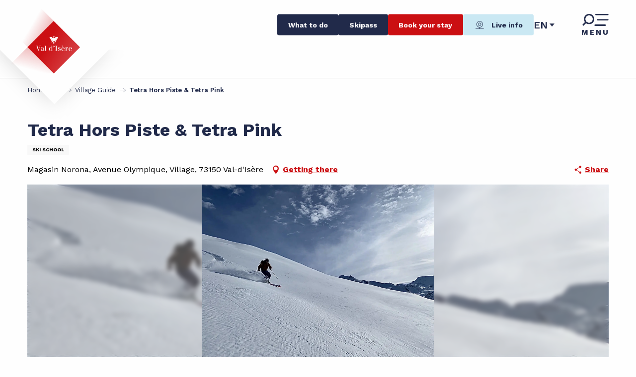

--- FILE ---
content_type: text/html; charset=UTF-8
request_url: https://www.valdisere.com/en/village-guide/tetra-hors-piste-tetra-pink-val-disere-en-4266660/
body_size: 48247
content:
<!doctype html>
<html class="no-js" lang="en-GB"><head><script type="importmap">{"imports":{"jquery":"https:\/\/woody.cloudly.space\/app\/themes\/woody-theme\/src\/lib\/custom\/jquery@3.7.1.min.mjs","highcharts":"https:\/\/woody.cloudly.space\/app\/dist\/valdisere\/addons\/woody-library\/static\/lib\/highcharts-12.1.2\/code\/es-modules\/masters\/highcharts.src.js","woody_library_filter":"https:\/\/woody.cloudly.space\/app\/dist\/valdisere\/addons\/woody-library\/js\/filter.3dd4b7bece.js","woody_library_woody_component":"https:\/\/woody.cloudly.space\/app\/dist\/valdisere\/addons\/woody-library\/js\/modules\/components\/woody-component.f868fc8be0.mjs","woody_library_woody_controller":"https:\/\/woody.cloudly.space\/app\/dist\/valdisere\/addons\/woody-library\/js\/modules\/controllers\/woody-controller.2db0174bdc.mjs","woody_library_summary_map_manager":"https:\/\/woody.cloudly.space\/app\/dist\/valdisere\/addons\/woody-library\/js\/modules\/managers\/summary\/summary-map-manager.84afb4d49a.mjs","woody_library_summary_accordion_manager":"https:\/\/woody.cloudly.space\/app\/dist\/valdisere\/addons\/woody-library\/js\/modules\/managers\/summary\/summary-accordion-manager.9b68213f2a.mjs","woody_library_interactive_svg_component":"https:\/\/woody.cloudly.space\/app\/dist\/valdisere\/addons\/woody-library\/js\/modules\/components\/interactive-svg\/interactive-svg-component.88c1dab784.mjs","woody_library_card_uniq_component":"https:\/\/woody.cloudly.space\/app\/dist\/valdisere\/addons\/woody-library\/js\/modules\/components\/card\/card-uniq-component.c74c472f73.mjs","woody_library_card_toggler_component":"https:\/\/woody.cloudly.space\/app\/dist\/valdisere\/addons\/woody-library\/js\/modules\/components\/card\/card-toggler-component.077fbca673.mjs","woody_library_card_slider_component":"https:\/\/woody.cloudly.space\/app\/dist\/valdisere\/addons\/woody-library\/js\/modules\/components\/card\/card-slider-component.1fcbe821ee.mjs","woody_library_card_map_slider_component":"https:\/\/woody.cloudly.space\/app\/dist\/valdisere\/addons\/woody-library\/js\/modules\/components\/card\/card-map-slider-component.mjs","woody_library_card_map_manager":"https:\/\/woody.cloudly.space\/app\/dist\/valdisere\/addons\/woody-library\/js\/modules\/managers\/card\/card-map-manager.aa96fe0af2.mjs","woody_library_summary_controller":"https:\/\/woody.cloudly.space\/app\/dist\/valdisere\/addons\/woody-library\/js\/modules\/controllers\/summary\/summary-controller.56dc30afe7.mjs","woody_library_focus_controller":"https:\/\/woody.cloudly.space\/app\/dist\/valdisere\/addons\/woody-library\/js\/modules\/controllers\/focus\/focus-controller.779736d3ae.mjs","woody_library_focus_map_controller":"https:\/\/woody.cloudly.space\/app\/dist\/valdisere\/addons\/woody-library\/js\/modules\/controllers\/focus\/focus-map-controller.fa756137c4.mjs","woody_library_focus_svg_controller":"https:\/\/woody.cloudly.space\/app\/dist\/valdisere\/addons\/woody-library\/js\/modules\/controllers\/focus\/focus-svg-controller.e0e66f5917.mjs","woody_library_get_there_link_component":"https:\/\/woody.cloudly.space\/app\/dist\/valdisere\/addons\/woody-library\/js\/modules\/components\/get-there\/get-there-link-component.236c7b036d.mjs","woody_library_reveal_component":"https:\/\/woody.cloudly.space\/app\/dist\/valdisere\/addons\/woody-library\/js\/modules\/components\/reveal\/reveal-component.ae2427d122.mjs","woody_addon_touristicmaps_utils":"https:\/\/woody.cloudly.space\/app\/dist\/valdisere\/addons\/woody-addon-touristicmaps\/js\/utils\/woody-addon-touristicmaps-utils.7b4d5b3788.mjs","woody_addon_touristicmaps_map_manager":"https:\/\/woody.cloudly.space\/app\/dist\/valdisere\/addons\/woody-addon-touristicmaps\/js\/managers\/woody-addon-touristicmaps-map-manager.25def4f386.mjs","woody_addon_touristicmaps_map_component":"https:\/\/woody.cloudly.space\/app\/dist\/valdisere\/addons\/woody-addon-touristicmaps\/js\/components\/woody-addon-touristicmaps-map-component.3be29cb99e.mjs","woody_addon_touristicmaps_map_control":"https:\/\/woody.cloudly.space\/app\/dist\/valdisere\/addons\/woody-addon-touristicmaps\/js\/controls\/woody-addon-touristicmaps-map-control.3ad63029a2.mjs","woody_addon_touristicmaps_center_france_map_control":"https:\/\/woody.cloudly.space\/app\/dist\/valdisere\/addons\/woody-addon-touristicmaps\/js\/controls\/woody-addon-touristicmaps-center-france-map-control.bfd154a095.mjs","woody_addon_touristicmaps_search_city_map_control":"https:\/\/woody.cloudly.space\/app\/dist\/valdisere\/addons\/woody-addon-touristicmaps\/js\/controls\/woody-addon-touristicmaps-search-city-map-control.c837cfe0f5.mjs","woody_scrollytelling_controller":"https:\/\/woody.cloudly.space\/app\/dist\/valdisere\/addons\/woody-addon-scrollytelling\/js\/controllers\/woody-scrollytelling-controller.b0b3becd69.mjs","woody_scrollytelling_menu_controller":"https:\/\/woody.cloudly.space\/app\/dist\/valdisere\/addons\/woody-addon-scrollytelling\/js\/controllers\/woody-scrollytelling-menu-controller.50cfce8b7a.mjs","woody_scrollytelling_group_controller":"https:\/\/woody.cloudly.space\/app\/dist\/valdisere\/addons\/woody-addon-scrollytelling\/js\/controllers\/woody-scrollytelling-group-controller.893fc29d3a.mjs","woody_addon_roadbook_global":"https:\/\/woody.cloudly.space\/app\/dist\/valdisere\/addons\/woody-addon-roadbook\/js\/woody-addon-roadbook-global.bac59b597b.mjs","woody_addon_roadbook_elements":"https:\/\/woody.cloudly.space\/app\/dist\/valdisere\/addons\/woody-addon-roadbook\/js\/woody-addon-roadbook-elements.1ebf10e34f.mjs","woody_addon_roadbook_tools":"https:\/\/woody.cloudly.space\/app\/dist\/valdisere\/addons\/woody-addon-roadbook\/js\/woody-addon-roadbook-tools.4c62973343.mjs","woody_addon_roadbook_feed":"https:\/\/woody.cloudly.space\/app\/dist\/valdisere\/addons\/woody-addon-roadbook\/js\/woody-addon-roadbook-feed.75f6c0ef11.mjs","woody_addon_roadbook_front":"https:\/\/woody.cloudly.space\/app\/dist\/valdisere\/addons\/woody-addon-roadbook\/js\/woody-addon-roadbook-front.e97c97cdf2.mjs","woody_addon_roadbook_django":"https:\/\/woody.cloudly.space\/app\/dist\/valdisere\/addons\/woody-addon-roadbook\/js\/woody-addon-roadbook-django.d8fae5bb70.mjs","woody_roadbook_sheet_list_controller":"https:\/\/woody.cloudly.space\/app\/dist\/valdisere\/addons\/woody-addon-roadbook\/js\/controllers\/woody-roadbook-sheet-list-controller.a3aea218c2.mjs","woody_roadbook_map_global_controller":"https:\/\/woody.cloudly.space\/app\/dist\/valdisere\/addons\/woody-addon-roadbook\/js\/controllers\/woody-roadbook-map-global-controller.ca5ca46b9e.mjs","woody_hawwwai_itinerary_elevation_chart_component":"https:\/\/woody.cloudly.space\/app\/dist\/valdisere\/addons\/woody-addon-hawwwai\/js\/components\/woody-hawwwai-itinerary-elevation-chart-component.1b7e9b6c9a.mjs","woody_hawwwai_itinerary_reveal_controller":"https:\/\/woody.cloudly.space\/app\/dist\/valdisere\/addons\/woody-addon-hawwwai\/js\/controllers\/woody-hawwwai-itinerary-reveal-controller.2d8a9d49dc.mjs","woody_hawwwai_itinerary_reveal_toggler_controller":"https:\/\/woody.cloudly.space\/app\/dist\/valdisere\/addons\/woody-addon-hawwwai\/js\/controllers\/woody-hawwwai-itinerary-reveal-toggler-controller.26149551a6.mjs","woody_hawwwai_itinerary_pois_controller":"https:\/\/woody.cloudly.space\/app\/dist\/valdisere\/addons\/woody-addon-hawwwai\/js\/controllers\/woody-hawwwai-itinerary-pois-controller.2dce389938.mjs","woody_lib_utils":"https:\/\/woody.cloudly.space\/app\/dist\/valdisere\/addons\/woody-lib-utils\/js\/woody-lib-utils.93266841fa.mjs","woody_addon_search_engine_component":"https:\/\/woody.cloudly.space\/app\/dist\/valdisere\/addons\/woody-addon-search\/js\/components\/woody-addon-search-engine-component.dc802f6a63.mjs","woody_addon_search_main":"https:\/\/woody.cloudly.space\/app\/dist\/valdisere\/addons\/woody-addon-search\/js\/woody-addon-search-main.6ea2fe98ba.mjs","woody_addon_search_engine_input_component":"https:\/\/woody.cloudly.space\/app\/dist\/valdisere\/addons\/woody-addon-search\/js\/components\/woody-addon-search-engine-input-component.1e6a90e877.mjs","woody_addon_search_engine_input_dropdown_component":"https:\/\/woody.cloudly.space\/app\/dist\/valdisere\/addons\/woody-addon-search\/js\/components\/woody-addon-search-engine-input-dropdown-component.c7e89a83ab.mjs","woody_addon_search_engine_filters_component":"https:\/\/woody.cloudly.space\/app\/dist\/valdisere\/addons\/woody-addon-search\/js\/components\/woody-addon-search-engine-filters-component.cc5fa80115.mjs","woody_addon_search_engine_results_component":"https:\/\/woody.cloudly.space\/app\/dist\/valdisere\/addons\/woody-addon-search\/js\/components\/woody-addon-search-engine-results-component.7fe4b9df50.mjs","woody_addon_search_data_controller":"https:\/\/woody.cloudly.space\/app\/dist\/valdisere\/addons\/woody-addon-search\/js\/controllers\/woody-addon-search-data-controller.a95f731a76.mjs","fuse.js":"https:\/\/woody.cloudly.space\/app\/dist\/valdisere\/addons\/woody-addon-search\/static\/js\/fuse-v6.4.1\/fuse.esm.min.js","woody_addon_devtools_main":"https:\/\/woody.cloudly.space\/app\/dist\/valdisere\/addons\/woody-addon-devtools\/js\/woody-addon-devtools-main.5ef617cfdb.mjs","woody_addon_devtools_tools":"https:\/\/woody.cloudly.space\/app\/dist\/valdisere\/addons\/woody-addon-devtools\/js\/woody-addon-devtools-tools.54d58a68c5.mjs","woody_addon_devtools_color_palette":"https:\/\/woody.cloudly.space\/app\/dist\/valdisere\/addons\/woody-addon-devtools\/js\/woody-addon-devtools-color-palette.a8a41da40b.mjs","woody_addon_devtools_style_shift":"https:\/\/woody.cloudly.space\/app\/dist\/valdisere\/addons\/woody-addon-devtools\/js\/woody-addon-devtools-style-shift.c4f6081742.mjs","woody_addon_devtools_fake_touristic_sheet":"https:\/\/woody.cloudly.space\/app\/dist\/valdisere\/addons\/woody-addon-devtools\/js\/woody-addon-devtools-fake-touristic-sheet.2cb516cd17.mjs","woody_addon_circuits_component":"https:\/\/woody.cloudly.space\/app\/dist\/valdisere\/addons\/woody-addon-circuits\/js\/components\/woody-addon-circuits-component.4a6e8f9880.mjs","woody_addon_circuits_day_component":"https:\/\/woody.cloudly.space\/app\/dist\/valdisere\/addons\/woody-addon-circuits\/js\/components\/woody-addon-circuits-day-component.1b03859ec2.mjs","woody_addon_circuits_day_map_manager":"https:\/\/woody.cloudly.space\/app\/dist\/valdisere\/addons\/woody-addon-circuits\/js\/managers\/woody-addon-circuits-day-map-manager.b4b2246a61.mjs","woody_addon_campaigns_blocks":"https:\/\/woody.cloudly.space\/app\/dist\/valdisere\/addons\/woody-addon-claims\/js\/woody-addon-campaigns-blocks.cd7b0fdfb1.mjs","woody_addon_claims_blocks":"https:\/\/woody.cloudly.space\/app\/dist\/valdisere\/addons\/woody-addon-claims\/js\/woody-addon-claims-blocks.d6b0ec349c.mjs","woody_addon_favorites_tools":"https:\/\/woody.cloudly.space\/app\/dist\/valdisere\/addons\/woody-addon-favorites\/js\/woody-addon-favorites-tools.493a0ea33a.mjs","woody_addon_favorites_btn":"https:\/\/woody.cloudly.space\/app\/dist\/valdisere\/addons\/woody-addon-favorites\/js\/woody-addon-favorites-btn.371d024552.mjs","woody_addon_favorites_cart":"https:\/\/woody.cloudly.space\/app\/dist\/valdisere\/addons\/woody-addon-favorites\/js\/woody-addon-favorites-cart.76fc575ef3.mjs","woody_addon_favorites_sections":"https:\/\/woody.cloudly.space\/app\/dist\/valdisere\/addons\/woody-addon-favorites\/js\/woody-addon-favorites-sections.3c8fc8f133.mjs","woody_addon_snowflake_main":"https:\/\/woody.cloudly.space\/app\/dist\/valdisere\/addons\/woody-addon-snowflake\/js\/woody-addon-snowflake-main.mjs","woody_addon_snowflake_circular_progress_bar":"https:\/\/woody.cloudly.space\/app\/dist\/valdisere\/addons\/woody-addon-snowflake\/js\/woody-addon-snowflake-circular-progress-bar.c8f33544fd.mjs","woody_addon_snowflake_zone_display":"https:\/\/woody.cloudly.space\/app\/dist\/valdisere\/addons\/woody-addon-snowflake\/js\/woody-addon-snowflake-zone-display.cfb6cf6a7d.mjs","woody_addon_snowflake_sector_cards_collapse":"https:\/\/woody.cloudly.space\/app\/dist\/valdisere\/addons\/woody-addon-snowflake\/js\/woody-addon-snowflake-sector-cards-collapse.8e4f2db956.mjs","woody_addon_snowflake_update_overall":"https:\/\/woody.cloudly.space\/app\/dist\/valdisere\/addons\/woody-addon-snowflake\/js\/woody-addon-snowflake-update-overall.1150a14cf0.mjs","woody_addon_snowflake_weather_update":"https:\/\/woody.cloudly.space\/app\/dist\/valdisere\/addons\/woody-addon-snowflake\/js\/woody-addon-snowflake-weather-update.67579062db.mjs","woody_addon_webcam_main":"https:\/\/woody.cloudly.space\/app\/dist\/valdisere\/addons\/woody-addon-webcam\/js\/woody-addon-webcam-main.faecf12c14.mjs"}}</script><title>Tetra Hors Piste & Tetra Pink (Val-d’Isère) | Val d'Isère : Alps ski resort and winter sports</title><script>window.globals={"ancestors":{"chapter1":"Offres SIT","chapter2":"ORG - Tetra Hors Piste &038; Tetra Pink (Val-d&8217;Is\u00e8re) 4266660","chapter3":null},"current_lang":"en","current_locale":"en","current_locale_region":"en_GB","env":"prod","languages":["fr","en","it"],"post_id":26109,"post_image":"https:\/\/api.cloudly.space\/resize\/crop\/1200\/627\/60\/aHR0cHM6Ly9zdGF0aWMuYXBpZGFlLXRvdXJpc21lLmNvbS9maWxlc3RvcmUvb2JqZXRzLXRvdXJpc3RpcXVlcy9pbWFnZXMvNTAvNzYvMzYzMjY0NTAuanBlZw==\/image.jpg","post_title":"ORG - Tetra Hors Piste &038; Tetra Pink (Val-d&8217;Is\u00e8re) 4266660","post_type":"touristic_sheet","post_modified":"2026-01-05 12:28:56+01:00","sheet_id":4266660,"sheet_current_aspect":"hiver","site_key":"valdisere","tags":{"places":[],"seasons":[],"themes":[],"targets":[]},"woody_options_pages":{"search_url":0,"disqus_instance_url":"","weather_url":7546,"favorites_url":0},"search":{"api":{"uri":"https:\/\/api.tourism-system.com\/v2\/woody\/search\/en\/v2","args":{"size":15,"threshold":0.5}}},"tmaps":{"url_api":"https:\/\/api.touristicmaps.com\/lib\/mod.mjs","url_api_lazy":"https:\/\/api.touristicmaps.com\/lib\/lazy.mjs"},"hawwwai":{"sheet_options":{"nearby_distance_max":"10000"}}}</script><script>(function(e){e.eskalad=e.eskalad?e.eskalad:[],e.eskalad.product="woody",e.eskalad.site_key=e.globals.site_key!==void 0?e.globals.site_key:"empty",e.eskalad.timestamp=l("eskalad_timestamp"),e.eskalad.timestamp==null&&(e.eskalad.timestamp=Math.floor(Date.now()/1e3),s("eskalad_timestamp",e.eskalad.timestamp)),e.eskalad.cid=l("eskalad_cid"),e.eskalad.cid==null&&e.eskalad.timestamp!==void 0&&(e.eskalad.cid=e.eskalad.timestamp,c()),e.eskalad.ga_consent=!0;function c(){e.eskalad.cid.toString().search("\\.")<=0&&fetch("/api/clientid").then(a=>a.json()).then(a=>{a.cid!==void 0&&(e.eskalad.cid=a.cid+"."+e.eskalad.cid,s("eskalad_cid",e.eskalad.cid))}).catch(function(a){console.error("Eskalad fetch: "+a.message)})}function l(a){if(e.localStorage!==void 0&&e.localStorage)try{let t=e.localStorage.getItem(a);return t=t==null||isNaN(t)||t==null||t==""?void 0:t,t}catch(t){console.error(["[ESKALAD]",t])}}function s(a,t){if(e.localStorage!==void 0&&e.localStorage)try{e.localStorage.removeItem(a),e.localStorage.setItem(a,t)}catch(d){console.error(["[ESKALAD]",d])}}})(window);
</script><script src="https://cache.consentframework.com/js/pa/32284/c/380lE/stub" referrerpolicy="origin" charset="utf-8"></script><script src="https://choices.consentframework.com/js/pa/32284/c/380lE/cmp" referrerpolicy="origin" charset="utf-8" async></script><script>document.addEventListener("DOMContentLoaded",function(){document.querySelectorAll("a[href='#consentframework'],a[href='#cmp']").forEach(function(e){e.removeAttribute("target");e.setAttribute("href","javascript:window.Sddan.cmp.displayUI();")})});</script><link rel="preconnect" href="https://cache.consentframework.com" crossorigin><link rel="preconnect" href="https://choices.consentframework.com" crossorigin><link rel="preconnect" href="https://fonts.gstatic.com" crossorigin><link rel="preconnect" href="https://fonts.googleapis.com" crossorigin><link rel="preconnect" href="https://www.googletagmanager.com" crossorigin><link rel="preconnect" href="https://woody.cloudly.space" crossorigin><link rel="preconnect" href="https://api.cloudly.space" crossorigin><script>window.dataLayer=window.dataLayer?window.dataLayer:[];window.dataLayer.push({"event":"globals","data":{"env":"prod","site_key":"valdisere","page":{"id_page":26109,"name":"ORG &#8211; Tetra Hors Piste &#038; Tetra Pink (Val-d&#8217;Is\u00e8re) #4266660","page_type":"touristic_sheet","tags":{"places":[],"seasons":[],"themes":[],"targets":[]}},"lang":"en","rdbk":{"enable":false},"sheet":{"id_sheet":4266660,"id_sit":"sitra2i-VALDISERE--HIVER-6209313","id_reservation":null,"name":"Tetra Hors Piste & Tetra Pink - Val-d'Is\u00e8re","type":"Organismes","bordereau":"ORG","city":"Val-d'Is\u00e8re"}}});</script><script>(function(w,d,s,l,i) { w[l]=w[l]||[]; w[l].push({ 'gtm.start': new Date().getTime(),event: 'gtm.js' }); var f=d.getElementsByTagName(s)[0], j=d.createElement(s),dl=l!='dataLayer'? '&l='+l:''; j.async=true; j.src='https://www.googletagmanager.com/gtm.js?id='+i+dl; f.parentNode.insertBefore(j,f); })(window,document,'script','dataLayer','GTM-KRG979Z');</script><link rel="canonical" href="https://www.valdisere.com/en/village-guide/tetra-hors-piste-tetra-pink-val-disere-en-4266660/"/><meta charset="UTF-8"/><meta http-equiv="X-UA-Compatible" content="IE=edge"/><meta name="generator" content="Raccourci Agency - WP"/><meta name="viewport" content="width=device-width,initial-scale=1"/><meta name="robots" content="max-snippet:-1, max-image-preview:large, max-video-preview:-1"/><meta property="og:type" content="website"/><meta property="og:url" content="https://www.valdisere.com/en/village-guide/tetra-hors-piste-tetra-pink-val-disere-en-4266660/"/><meta name="twitter:card" content="summary"/><meta property="og:site_name" content="Val d'Isère : Alps ski resort and winter sports"/><meta property="og:locale" content="en_GB"/><meta property="og:locale:alternate" content="fr_FR"/><meta property="og:locale:alternate" content="it_IT"/><meta name="description" property="og:description" content="Whatever you are looking for discovery or performance, we are committed to meeting your expectations precisely, in private lessons."/><meta property="og:title" content="Tetra Hors Piste & Tetra Pink - Val-d'Isère"/><meta name="twitter:title" content="Tetra Hors Piste & Tetra Pink - Val-d'Isère"/><meta name="twitter:description" content="Whatever you are looking for discovery or performance, we are committed to meeting your expectations precisely, in private lessons."/><meta name="format-detection" content="telephone=no"/><meta property="og:image" content="https://api.cloudly.space/resize/crop/1200/627/60/aHR0cHM6Ly9zdGF0aWMuYXBpZGFlLXRvdXJpc21lLmNvbS9maWxlc3RvcmUvb2JqZXRzLXRvdXJpc3RpcXVlcy9pbWFnZXMvNTAvNzYvMzYzMjY0NTAuanBlZw==/image.jpg"/><meta name="twitter:image" content="https://api.cloudly.space/resize/crop/1024/512/60/aHR0cHM6Ly9zdGF0aWMuYXBpZGFlLXRvdXJpc21lLmNvbS9maWxlc3RvcmUvb2JqZXRzLXRvdXJpc3RpcXVlcy9pbWFnZXMvNTAvNzYvMzYzMjY0NTAuanBlZw==/image.jpg"/><meta name="thumbnail" content="https://api.cloudly.space/resize/crop/1200/1200/60/aHR0cHM6Ly9zdGF0aWMuYXBpZGFlLXRvdXJpc21lLmNvbS9maWxlc3RvcmUvb2JqZXRzLXRvdXJpc3RpcXVlcy9pbWFnZXMvNTAvNzYvMzYzMjY0NTAuanBlZw==/image.jpg"/><script type="application/ld+json" class="woody-schema-graph">{"@context":"https:\/\/schema.org","@graph":[{"@type":"WebSite","url":"https:\/\/www.valdisere.com","name":"Val d'Is\u00e8re : Alps ski resort and winter sports","description":"Discover Val d'Is\u00e8re, a ski resort in Savoie in the Alps. Enjoy a huge ski area and the charm of a typical Savoyard village. In summer, enjoy the many hiking trails offered by the Vanoise National Park."},{"@type":"WebPage","url":"https:\/\/www.valdisere.com\/en\/village-guide\/tetra-hors-piste-tetra-pink-val-disere-en-4266660\/","headline":"ORG \u2013 Tetra Hors Piste & Tetra Pink (Val-d\u2019Is\u00e8re) #4266660 | Val d'Is\u00e8re : Alps ski resort and winter sports","inLanguage":"en-GB","datePublished":"2026-01-05 11:28:55","dateModified":"2026-01-05 11:28:56","description":"Whatever you are looking for discovery or performance, we are committed to meeting your expectations precisely, in private lessons. Tetra is a ski school specialised in on-piste\/off-piste lessons and ski touring.book with us for a ski lesson!Our professionals will pick you up from your place of stay in Val d'Isere"},{"@type":"LocalBusiness","name":"Tetra Hors Piste & Tetra Pink","description":"Whatever you are looking for discovery or performance, we are committed to meeting your expectations precisely, in private lessons. Tetra is a ski school specialised in on-piste\/off-piste lessons and ski touring.book with us for a ski lesson!Our professionals will pick you up from your place of stay in Val d'Isere","url":"https:\/\/www.valdisere.com\/en\/village-guide\/tetra-hors-piste-tetra-pink-val-disere-en-4266660\/","geo":{"@type":"GeoCoordinates","latitude":"45.449100","longitude":"6.979150"},"address":{"@type":"PostalAddress","streetAddress":"Magasin NoronaAvenue OlympiqueVillage","addressLocality":"Val-d'Is\u00e8re","postalCode":"73150","addressCountry":"FRANCE"},"location":{"@type":"Place","name":"Address","address":{"@type":"PostalAddress","streetAddress":"Magasin NoronaAvenue OlympiqueVillage","addressLocality":"Val-d'Is\u00e8re","postalCode":"73150","addressCountry":"FRANCE"},"geo":{"@type":"GeoCoordinates","latitude":"45.449100","longitude":"6.979150"}},"paymentAccepted":"Bank\/credit card, Cash","telephone":["+33 6 31 49 92 75"],"image":["https:\/\/static.apidae-tourisme.com\/filestore\/objets-touristiques\/images\/50\/76\/36326450.jpeg"]}]}</script><style>img:is([sizes="auto" i], [sizes^="auto," i]) { contain-intrinsic-size: 3000px 1500px }</style><link rel="alternate" href="https://www.valdisere.com/guide-du-village/tetra-hors-piste-tetra-pink-val-disere-fr-4266660/" hreflang="fr" /><link rel="alternate" href="https://www.valdisere.com/en/village-guide/tetra-hors-piste-tetra-pink-val-disere-en-4266660/" hreflang="en" /><link rel="alternate" href="https://www.valdisere.com/it/guida-del-villaggio/tetra-hors-piste-tetra-pink-val-disere-it-4266660/" hreflang="it" /><script>
window._wpemojiSettings = {"baseUrl":"https:\/\/s.w.org\/images\/core\/emoji\/16.0.1\/72x72\/","ext":".png","svgUrl":"https:\/\/s.w.org\/images\/core\/emoji\/16.0.1\/svg\/","svgExt":".svg","source":{"concatemoji":"https:\/\/www.valdisere.com\/wp\/wp-includes\/js\/wp-emoji-release.min.js?ver=6.8.2"}};
/*! This file is auto-generated */
!function(s,n){var o,i,e;function c(e){try{var t={supportTests:e,timestamp:(new Date).valueOf()};sessionStorage.setItem(o,JSON.stringify(t))}catch(e){}}function p(e,t,n){e.clearRect(0,0,e.canvas.width,e.canvas.height),e.fillText(t,0,0);var t=new Uint32Array(e.getImageData(0,0,e.canvas.width,e.canvas.height).data),a=(e.clearRect(0,0,e.canvas.width,e.canvas.height),e.fillText(n,0,0),new Uint32Array(e.getImageData(0,0,e.canvas.width,e.canvas.height).data));return t.every(function(e,t){return e===a[t]})}function u(e,t){e.clearRect(0,0,e.canvas.width,e.canvas.height),e.fillText(t,0,0);for(var n=e.getImageData(16,16,1,1),a=0;a<n.data.length;a++)if(0!==n.data[a])return!1;return!0}function f(e,t,n,a){switch(t){case"flag":return n(e,"\ud83c\udff3\ufe0f\u200d\u26a7\ufe0f","\ud83c\udff3\ufe0f\u200b\u26a7\ufe0f")?!1:!n(e,"\ud83c\udde8\ud83c\uddf6","\ud83c\udde8\u200b\ud83c\uddf6")&&!n(e,"\ud83c\udff4\udb40\udc67\udb40\udc62\udb40\udc65\udb40\udc6e\udb40\udc67\udb40\udc7f","\ud83c\udff4\u200b\udb40\udc67\u200b\udb40\udc62\u200b\udb40\udc65\u200b\udb40\udc6e\u200b\udb40\udc67\u200b\udb40\udc7f");case"emoji":return!a(e,"\ud83e\udedf")}return!1}function g(e,t,n,a){var r="undefined"!=typeof WorkerGlobalScope&&self instanceof WorkerGlobalScope?new OffscreenCanvas(300,150):s.createElement("canvas"),o=r.getContext("2d",{willReadFrequently:!0}),i=(o.textBaseline="top",o.font="600 32px Arial",{});return e.forEach(function(e){i[e]=t(o,e,n,a)}),i}function t(e){var t=s.createElement("script");t.src=e,t.defer=!0,s.head.appendChild(t)}"undefined"!=typeof Promise&&(o="wpEmojiSettingsSupports",i=["flag","emoji"],n.supports={everything:!0,everythingExceptFlag:!0},e=new Promise(function(e){s.addEventListener("DOMContentLoaded",e,{once:!0})}),new Promise(function(t){var n=function(){try{var e=JSON.parse(sessionStorage.getItem(o));if("object"==typeof e&&"number"==typeof e.timestamp&&(new Date).valueOf()<e.timestamp+604800&&"object"==typeof e.supportTests)return e.supportTests}catch(e){}return null}();if(!n){if("undefined"!=typeof Worker&&"undefined"!=typeof OffscreenCanvas&&"undefined"!=typeof URL&&URL.createObjectURL&&"undefined"!=typeof Blob)try{var e="postMessage("+g.toString()+"("+[JSON.stringify(i),f.toString(),p.toString(),u.toString()].join(",")+"));",a=new Blob([e],{type:"text/javascript"}),r=new Worker(URL.createObjectURL(a),{name:"wpTestEmojiSupports"});return void(r.onmessage=function(e){c(n=e.data),r.terminate(),t(n)})}catch(e){}c(n=g(i,f,p,u))}t(n)}).then(function(e){for(var t in e)n.supports[t]=e[t],n.supports.everything=n.supports.everything&&n.supports[t],"flag"!==t&&(n.supports.everythingExceptFlag=n.supports.everythingExceptFlag&&n.supports[t]);n.supports.everythingExceptFlag=n.supports.everythingExceptFlag&&!n.supports.flag,n.DOMReady=!1,n.readyCallback=function(){n.DOMReady=!0}}).then(function(){return e}).then(function(){var e;n.supports.everything||(n.readyCallback(),(e=n.source||{}).concatemoji?t(e.concatemoji):e.wpemoji&&e.twemoji&&(t(e.twemoji),t(e.wpemoji)))}))}((window,document),window._wpemojiSettings);
</script><link rel='preload' as='style' onload='this.onload=null;this.rel="stylesheet"' id='addon-search-stylesheet-css' href='https://woody.cloudly.space/app/dist/valdisere/addons/woody-addon-search/css/woody-addon-search.3c0e3d2c84.css?ver=3.1.29' media='screen' /><noscript><link rel='stylesheet' id='addon-search-stylesheet-css' href='https://woody.cloudly.space/app/dist/valdisere/addons/woody-addon-search/css/woody-addon-search.3c0e3d2c84.css?ver=3.1.29' media='screen' /></noscript><link rel='preload' as='style' onload='this.onload=null;this.rel="stylesheet"' id='addon-touristicmaps-stylesheet-css' href='https://woody.cloudly.space/app/dist/valdisere/addons/woody-addon-touristicmaps/css/woody-addon-touristicmaps.42aea2a6d2.css?ver=2.0.19' media='all' /><noscript><link rel='stylesheet' id='addon-touristicmaps-stylesheet-css' href='https://woody.cloudly.space/app/dist/valdisere/addons/woody-addon-touristicmaps/css/woody-addon-touristicmaps.42aea2a6d2.css?ver=2.0.19' media='all' /></noscript><link rel='preload' as='style' onload='this.onload=null;this.rel="stylesheet"' id='addon-scrollytelling-stylesheet-css' href='https://woody.cloudly.space/app/dist/valdisere/addons/woody-addon-scrollytelling/css/woody-addon-scrollytelling.ee9d3e51fb.css?ver=1.0.32' media='all' /><noscript><link rel='stylesheet' id='addon-scrollytelling-stylesheet-css' href='https://woody.cloudly.space/app/dist/valdisere/addons/woody-addon-scrollytelling/css/woody-addon-scrollytelling.ee9d3e51fb.css?ver=1.0.32' media='all' /></noscript><link rel='preload' as='style' onload='this.onload=null;this.rel="stylesheet"' id='addon-hawwwai-stylesheet-css' href='https://woody.cloudly.space/app/dist/valdisere/addons/woody-addon-hawwwai/css/front/woody-addon-hawwwai.ebf78ef83d.css?ver=3.4.99' media='all' /><noscript><link rel='stylesheet' id='addon-hawwwai-stylesheet-css' href='https://woody.cloudly.space/app/dist/valdisere/addons/woody-addon-hawwwai/css/front/woody-addon-hawwwai.ebf78ef83d.css?ver=3.4.99' media='all' /></noscript><link rel='preload' as='style' onload='this.onload=null;this.rel="stylesheet"' id='addon-hawwwai-stylesheet-iti-css' href='https://woody.cloudly.space/app/dist/valdisere/addons/woody-addon-hawwwai/css/front/woody-addon-hawwwai-iti.551a3c1b6d.css?ver=3.4.99' media='all' /><noscript><link rel='stylesheet' id='addon-hawwwai-stylesheet-iti-css' href='https://woody.cloudly.space/app/dist/valdisere/addons/woody-addon-hawwwai/css/front/woody-addon-hawwwai-iti.551a3c1b6d.css?ver=3.4.99' media='all' /></noscript><link rel='preload' as='style' onload='this.onload=null;this.rel="stylesheet"' id='addon-campaigns-stylesheet-css' href='https://woody.cloudly.space/app/dist/valdisere/addons/woody-addon-claims/css/woody-addon-campaigns.1a1f82fdef.css' media='all' /><noscript><link rel='stylesheet' id='addon-campaigns-stylesheet-css' href='https://woody.cloudly.space/app/dist/valdisere/addons/woody-addon-claims/css/woody-addon-campaigns.1a1f82fdef.css' media='all' /></noscript><link rel='preload' as='style' onload='this.onload=null;this.rel="stylesheet"' id='addon-snowflake-stylesheet-css' href='https://woody.cloudly.space/app/dist/valdisere/addons/woody-addon-snowflake/css/woody-addon-snowflake.d04107228b.css' media='all' /><noscript><link rel='stylesheet' id='addon-snowflake-stylesheet-css' href='https://woody.cloudly.space/app/dist/valdisere/addons/woody-addon-snowflake/css/woody-addon-snowflake.d04107228b.css' media='all' /></noscript><link rel='stylesheet' id='swiper-style-main-css' href='https://woody.cloudly.space/app/dist/valdisere/static/swiper/swiper-bundle.css' media='screen' /><link rel='preload' as='style' onload='this.onload=null;this.rel="stylesheet"' id='google-font-worksans300400600700displayswap-css' href='https://fonts.googleapis.com/css?family=Work+Sans:300,400,600,700&display=swap' media='all' /><noscript><link rel='stylesheet' id='google-font-worksans300400600700displayswap-css' href='https://fonts.googleapis.com/css?family=Work+Sans:300,400,600,700&display=swap' media='all' /></noscript><link rel='stylesheet' id='main-stylesheet-chunk-0-css' href='https://woody.cloudly.space/app/dist/valdisere/css/main_chunk_1.2bc15df380.css' media='screen' /><link rel='stylesheet' id='main-stylesheet-chunk-1-css' href='https://woody.cloudly.space/app/dist/valdisere/css/main_chunk_2.ea85e09f31.css' media='screen' /><link rel='stylesheet' id='main-stylesheet-chunk-2-css' href='https://woody.cloudly.space/app/dist/valdisere/css/main_chunk_3.42cd90de36.css' media='screen' /><link rel='stylesheet' id='main-stylesheet-chunk-3-css' href='https://woody.cloudly.space/app/dist/valdisere/css/main_chunk_4.26f0566165.css' media='screen' /><link rel='preload' as='style' onload='this.onload=null;this.rel="stylesheet"' id='wicon-stylesheet-css' href='https://woody.cloudly.space/app/dist/valdisere/css/wicon.e57154492d.css' media='screen' /><noscript><link rel='stylesheet' id='wicon-stylesheet-css' href='https://woody.cloudly.space/app/dist/valdisere/css/wicon.e57154492d.css' media='screen' /></noscript><link rel='stylesheet' id='print-stylesheet-css' href='https://woody.cloudly.space/app/dist/valdisere/css/print.f6f47df82d.css' media='print' /><script defer src="https://woody.cloudly.space/app/dist/valdisere/addons/woody-addon-search/js/woody-addon-search.3155b7e4dc.js?ver=3.1.29" id="addon-search-javascripts-js"></script><script defer src="https://woody.cloudly.space/app/themes/woody-theme/src/js/static/obf.min.js?ver=2.3.159" id="obf-js"></script><script defer src="https://woody.cloudly.space/app/dist/valdisere/addons/woody-addon-eskalad/js/events/eskalad.c2bde38840.js?ver=6.3.3" id="woody-addon-eskalad-js"></script><script defer src="https://woody.cloudly.space/app/dist/valdisere/addons/woody-addon-eskalad/js/events/eskalad-page.5d2af865c3.js?ver=6.3.3" id="woody-addon-eskalad-page-js"></script><script id="jquery-js-before">
window.siteConfig = {"site_key":"valdisere","login":"public_valdisere_website","password":"9755c54310c93d77f7f885e48e491e1f","token":"MjNhM2I0NDY2ZGNiOlFrWURYd3RYYTBCWENBY0xRVllUVmoxRFVWUkZEUmNIOkN3UlVCZ0VCQUFVSFZBQmJBVmRXQkFRRFVnNE9VUVpXQ2xaVkNsTlJCVkE9","mapProviderKeys":{"otmKey":"783cbbcbbdc8fc2d96164bc9fd2572ba579e0f75d9bdf6a81885557c8a3b0ad8","gmKey":"AIzaSyBMx446Q--mQj9mzuZhb7BGVDxac6NfFYc"},"api_url":"https:\/\/api.tourism-system.com","api_render_url":"https:\/\/api.tourism-system.com","current_lang":"en","current_season":null,"languages":["fr","en","it"],"pll_options":{"browser":0,"rewrite":1,"hide_default":1,"force_lang":1,"redirect_lang":1,"media_support":1,"uninstall":0,"sync":["taxonomies"],"post_types":["touristic_sheet","short_link","woody_topic","tourtrip_step","woody_rdbk_leaflets","woody_rdbk_feeds","testimony","profile"],"taxonomies":["themes","places","seasons","targets","expression_category","profile_category","leaflet_category","visitor_category","accommodation_category","mobility_category","channel_category","trip_duration"],"domains":[],"version":"3.5.4","first_activation":1659971479,"media":{"duplicate":0},"default_lang":"fr","previous_version":"3.5.3"}};
window.useLeafletLibrary=1;window.DrupalAngularConfig=window.DrupalAngularConfig || {};window.DrupalAngularConfig.mapProviderKeys={"otmKey":"783cbbcbbdc8fc2d96164bc9fd2572ba579e0f75d9bdf6a81885557c8a3b0ad8","gmKey":"AIzaSyBMx446Q--mQj9mzuZhb7BGVDxac6NfFYc"};
</script><script type="module" src="https://woody.cloudly.space/app/themes/woody-theme/src/lib/custom/jquery@3.7.1.min.mjs" id="jquery-js"></script><script defer src="https://woody.cloudly.space/app/themes/woody-theme/src/lib/custom/moment-with-locales@2.22.2.min.js" id="jsdelivr_moment-js"></script><script id="woody-addon-hawwwai-sheet-js-extra">
var __hw = {"SECTIONS.TOURISM.SHEET.PERIODS.TODAY":"Today","SECTIONS.TOURISM.SHEET.PERIODS.HAPPENING":"Happening","SECTIONS.TOURISM.SHEET.PERIODS.ENDED":"Over","SECTIONS.TOURISM.SHEET.PERIODS.ENDED_FOR_TODAY":"Over for today","SECTIONS.TOURISM.SHEET.PERIODS.FROM_TODAY":"From today ","SECTIONS.TOURISM.SHEET.PERIODS.FROM":"From","SECTIONS.TOURISM.SHEET.PERIODS.UNTIL_TODAY":"until today","SECTIONS.TOURISM.SHEET.PERIODS.TO":"to","SECTIONS.TOURISM.SHEET.PERIODS.UNTIL":"until","SECTIONS.TOURISM.SHEET.PERIODS.UNTIL_LONG":"until","SECTIONS.TOURISM.SHEET.PERIODS.ON":"On","SECTIONS.TOURISM.SHEET.PERIODS.OPENED":"Open","SECTIONS.TOURISM.SHEET.PERIODS.CLOSED":"Closed","SECTIONS.TOURISM.SHEET.PERIODS.CLOSEDFORTODAY":"Closed for today","SECTIONS.TOURISM.SHEET.PERIODS.UNDEFINED":"Unresolved hours","SECTIONS.TOURISM.SHEET.PERIODS.NOW":"Now","GLOBAL.TIMES.TO":"To"};
</script><script type="module" src="https://woody.cloudly.space/app/dist/valdisere/addons/woody-addon-hawwwai/js/woody-addon-hawwwai-sheet.0c65dc8bba.mjs?ver=3.4.99" id="woody-addon-hawwwai-sheet-js"></script><script defer src="https://woody.cloudly.space/app/dist/valdisere/static/swiper/swiper-bundle.min.js?ver=12.0.2" id="jsdelivr_swiper-js"></script><script type="module" src="https://woody.cloudly.space/app/dist/valdisere/addons/woody-addon-claims/js/woody-addon-claims.094619d2c3.mjs" id="addon-claims-javascripts-js"></script><script type="module" src="https://woody.cloudly.space/app/dist/valdisere/addons/woody-addon-favorites/js/woody-addon-favorites.c46dfed72b.mjs" id="addon-favorites-javascripts-js"></script><script id="addon-snowflake-javascripts-js-extra">
var WOODY_ADDON_SNOWFLAKE = [];
</script><script defer src="https://woody.cloudly.space/app/dist/valdisere/addons/woody-addon-snowflake/js/woody-addon-snowflake.bd5145fdf6.js?ver=2.1.25" id="addon-snowflake-javascripts-js"></script><script defer src="https://woody.cloudly.space/app/themes/woody-theme/src/lib/npm/flatpickr/dist/flatpickr.min.js?ver=4.5.7" id="jsdelivr_flatpickr-js"></script><script defer src="https://woody.cloudly.space/app/themes/woody-theme/src/lib/npm/flatpickr/dist/l10n/default.js?ver=4.5.7" id="jsdelivr_flatpickr_l10n-js"></script><script defer src="https://woody.cloudly.space/app/dist/valdisere/addons/woody-addon-webcam/js/woody-addon-webcam.18efb58ff1.js?ver=2.2.1" id="addon-webcam-javascripts-js"></script><script defer src="https://woody.cloudly.space/app/themes/woody-theme/src/lib/custom/nouislider@10.1.0.min.js" id="jsdelivr_nouislider-js"></script><script defer src="https://woody.cloudly.space/app/themes/woody-theme/src/lib/custom/lazysizes@4.1.2.min.js" id="jsdelivr_lazysizes-js"></script><script defer src="https://woody.cloudly.space/app/themes/woody-theme/src/lib/custom/moment-timezone-with-data.min.js" id="jsdelivr_moment_tz-js"></script><script defer src="https://woody.cloudly.space/app/themes/woody-theme/src/lib/custom/js.cookie@2.2.1.min.js" id="jsdelivr_jscookie-js"></script><script defer src="https://woody.cloudly.space/app/themes/woody-theme/src/lib/custom/rellax@1.10.1.min.js" id="jsdelivr_rellax-js"></script><script defer src="https://woody.cloudly.space/app/themes/woody-theme/src/lib/custom/iframeResizer@4.3.7.min.js?ver=4.3.7" id="jsdelivr_iframeresizer-js"></script><script defer src="https://woody.cloudly.space/app/themes/woody-theme/src/lib/npm/plyr/dist/plyr.min.js?ver=3.6.8" id="jsdelivr_plyr-js"></script><script defer src="https://woody.cloudly.space/wp/wp-includes/js/dist/hooks.min.js?ver=4d63a3d491d11ffd8ac6" id="wp-hooks-js"></script><script defer src="https://woody.cloudly.space/wp/wp-includes/js/dist/i18n.min.js?ver=5e580eb46a90c2b997e6" id="wp-i18n-js"></script><script defer src="https://woody.cloudly.space/app/themes/woody-theme/src/js/static/i18n-ltr.min.js?ver=2.3.159" id="wp-i18n-ltr-js"></script><script id="main-modules-js-extra">
var WoodyMainJsModules = {"jquery":{"path":"https:\/\/www.valdisere.com\/app\/themes\/woody-theme\/src\/lib\/custom\/jquery@3.7.1.min.mjs"},"highcharts":{"path":"https:\/\/www.valdisere.com\/app\/dist\/valdisere\/addons\/woody-library\/static\/lib\/highcharts-12.1.2\/code\/es-modules\/masters\/highcharts.src.js"},"woody_library_filter":{"path":"https:\/\/www.valdisere.com\/app\/dist\/valdisere\/addons\/woody-library\/js\/filter.3dd4b7bece.js"},"woody_library_woody_component":{"path":"https:\/\/www.valdisere.com\/app\/dist\/valdisere\/addons\/woody-library\/js\/modules\/components\/woody-component.f868fc8be0.mjs"},"woody_library_woody_controller":{"path":"https:\/\/www.valdisere.com\/app\/dist\/valdisere\/addons\/woody-library\/js\/modules\/controllers\/woody-controller.2db0174bdc.mjs"},"woody_library_summary_map_manager":{"path":"https:\/\/www.valdisere.com\/app\/dist\/valdisere\/addons\/woody-library\/js\/modules\/managers\/summary\/summary-map-manager.84afb4d49a.mjs"},"woody_library_summary_accordion_manager":{"path":"https:\/\/www.valdisere.com\/app\/dist\/valdisere\/addons\/woody-library\/js\/modules\/managers\/summary\/summary-accordion-manager.9b68213f2a.mjs"},"woody_library_interactive_svg_component":{"path":"https:\/\/www.valdisere.com\/app\/dist\/valdisere\/addons\/woody-library\/js\/modules\/components\/interactive-svg\/interactive-svg-component.88c1dab784.mjs","component":"woody-interactive-svg"},"woody_library_card_uniq_component":{"path":"https:\/\/www.valdisere.com\/app\/dist\/valdisere\/addons\/woody-library\/js\/modules\/components\/card\/card-uniq-component.c74c472f73.mjs","component":"woody-card-uniq"},"woody_library_card_toggler_component":{"path":"https:\/\/www.valdisere.com\/app\/dist\/valdisere\/addons\/woody-library\/js\/modules\/components\/card\/card-toggler-component.077fbca673.mjs","component":"woody-card-toggler"},"woody_library_card_slider_component":{"path":"https:\/\/www.valdisere.com\/app\/dist\/valdisere\/addons\/woody-library\/js\/modules\/components\/card\/card-slider-component.1fcbe821ee.mjs","component":"woody-card-slider"},"woody_library_card_map_slider_component":{"path":"https:\/\/www.valdisere.com\/app\/dist\/valdisere\/addons\/woody-library\/js\/modules\/components\/card\/card-map-slider-component.mjs","component":"woody-card-map-slider"},"woody_library_card_map_manager":{"path":"https:\/\/www.valdisere.com\/app\/dist\/valdisere\/addons\/woody-library\/js\/modules\/managers\/card\/card-map-manager.aa96fe0af2.mjs"},"woody_library_summary_controller":{"path":"https:\/\/www.valdisere.com\/app\/dist\/valdisere\/addons\/woody-library\/js\/modules\/controllers\/summary\/summary-controller.56dc30afe7.mjs","controller":"woody_library_summary_controller"},"woody_library_focus_controller":{"path":"https:\/\/www.valdisere.com\/app\/dist\/valdisere\/addons\/woody-library\/js\/modules\/controllers\/focus\/focus-controller.779736d3ae.mjs","controller":"woody_library_focus_controller"},"woody_library_focus_map_controller":{"path":"https:\/\/www.valdisere.com\/app\/dist\/valdisere\/addons\/woody-library\/js\/modules\/controllers\/focus\/focus-map-controller.fa756137c4.mjs","controller":"woody_library_focus_map_controller"},"woody_library_focus_svg_controller":{"path":"https:\/\/www.valdisere.com\/app\/dist\/valdisere\/addons\/woody-library\/js\/modules\/controllers\/focus\/focus-svg-controller.e0e66f5917.mjs","controller":"woody_library_focus_svg_controller"},"woody_library_get_there_link_component":{"path":"https:\/\/www.valdisere.com\/app\/dist\/valdisere\/addons\/woody-library\/js\/modules\/components\/get-there\/get-there-link-component.236c7b036d.mjs","component":"woody-get-there-link"},"woody_library_reveal_component":{"path":"https:\/\/www.valdisere.com\/app\/dist\/valdisere\/addons\/woody-library\/js\/modules\/components\/reveal\/reveal-component.ae2427d122.mjs","component":"woody-reveal"},"woody_addon_touristicmaps_utils":{"path":"https:\/\/www.valdisere.com\/app\/dist\/valdisere\/addons\/woody-addon-touristicmaps\/js\/utils\/woody-addon-touristicmaps-utils.7b4d5b3788.mjs"},"woody_addon_touristicmaps_map_manager":{"path":"https:\/\/www.valdisere.com\/app\/dist\/valdisere\/addons\/woody-addon-touristicmaps\/js\/managers\/woody-addon-touristicmaps-map-manager.25def4f386.mjs"},"woody_addon_touristicmaps_map_component":{"path":"https:\/\/www.valdisere.com\/app\/dist\/valdisere\/addons\/woody-addon-touristicmaps\/js\/components\/woody-addon-touristicmaps-map-component.3be29cb99e.mjs","component":"woody-map"},"woody_addon_touristicmaps_map_control":{"path":"https:\/\/www.valdisere.com\/app\/dist\/valdisere\/addons\/woody-addon-touristicmaps\/js\/controls\/woody-addon-touristicmaps-map-control.3ad63029a2.mjs"},"woody_addon_touristicmaps_center_france_map_control":{"path":"https:\/\/www.valdisere.com\/app\/dist\/valdisere\/addons\/woody-addon-touristicmaps\/js\/controls\/woody-addon-touristicmaps-center-france-map-control.bfd154a095.mjs"},"woody_addon_touristicmaps_search_city_map_control":{"path":"https:\/\/www.valdisere.com\/app\/dist\/valdisere\/addons\/woody-addon-touristicmaps\/js\/controls\/woody-addon-touristicmaps-search-city-map-control.c837cfe0f5.mjs"},"woody_scrollytelling_controller":{"path":"https:\/\/www.valdisere.com\/app\/dist\/valdisere\/addons\/woody-addon-scrollytelling\/js\/controllers\/woody-scrollytelling-controller.b0b3becd69.mjs","controller":"woody_scrollytelling_controller"},"woody_scrollytelling_menu_controller":{"path":"https:\/\/www.valdisere.com\/app\/dist\/valdisere\/addons\/woody-addon-scrollytelling\/js\/controllers\/woody-scrollytelling-menu-controller.50cfce8b7a.mjs","controller":"woody_scrollytelling_menu_controller"},"woody_scrollytelling_group_controller":{"path":"https:\/\/www.valdisere.com\/app\/dist\/valdisere\/addons\/woody-addon-scrollytelling\/js\/controllers\/woody-scrollytelling-group-controller.893fc29d3a.mjs","controller":"woody_scrollytelling_group_controller"},"woody_addon_roadbook_global":{"path":"https:\/\/www.valdisere.com\/app\/dist\/valdisere\/addons\/woody-addon-roadbook\/js\/woody-addon-roadbook-global.bac59b597b.mjs"},"woody_addon_roadbook_elements":{"path":"https:\/\/www.valdisere.com\/app\/dist\/valdisere\/addons\/woody-addon-roadbook\/js\/woody-addon-roadbook-elements.1ebf10e34f.mjs"},"woody_addon_roadbook_tools":{"path":"https:\/\/www.valdisere.com\/app\/dist\/valdisere\/addons\/woody-addon-roadbook\/js\/woody-addon-roadbook-tools.4c62973343.mjs"},"woody_addon_roadbook_feed":{"path":"https:\/\/www.valdisere.com\/app\/dist\/valdisere\/addons\/woody-addon-roadbook\/js\/woody-addon-roadbook-feed.75f6c0ef11.mjs"},"woody_addon_roadbook_front":{"path":"https:\/\/www.valdisere.com\/app\/dist\/valdisere\/addons\/woody-addon-roadbook\/js\/woody-addon-roadbook-front.e97c97cdf2.mjs"},"woody_addon_roadbook_django":{"path":"https:\/\/www.valdisere.com\/app\/dist\/valdisere\/addons\/woody-addon-roadbook\/js\/woody-addon-roadbook-django.d8fae5bb70.mjs"},"woody_roadbook_sheet_list_controller":{"path":"https:\/\/www.valdisere.com\/app\/dist\/valdisere\/addons\/woody-addon-roadbook\/js\/controllers\/woody-roadbook-sheet-list-controller.a3aea218c2.mjs","controller":"woody_roadbook_sheet_list_controller"},"woody_roadbook_map_global_controller":{"path":"https:\/\/www.valdisere.com\/app\/dist\/valdisere\/addons\/woody-addon-roadbook\/js\/controllers\/woody-roadbook-map-global-controller.ca5ca46b9e.mjs","controller":"woody_roadbook_map_global_controller"},"woody_hawwwai_itinerary_elevation_chart_component":{"path":"https:\/\/www.valdisere.com\/app\/dist\/valdisere\/addons\/woody-addon-hawwwai\/js\/components\/woody-hawwwai-itinerary-elevation-chart-component.1b7e9b6c9a.mjs","component":"woody-hawwwai-itinerary-elevation-chart"},"woody_hawwwai_itinerary_reveal_controller":{"path":"https:\/\/www.valdisere.com\/app\/dist\/valdisere\/addons\/woody-addon-hawwwai\/js\/controllers\/woody-hawwwai-itinerary-reveal-controller.2d8a9d49dc.mjs","controller":"woody_hawwwai_itinerary_reveal_controller"},"woody_hawwwai_itinerary_reveal_toggler_controller":{"path":"https:\/\/www.valdisere.com\/app\/dist\/valdisere\/addons\/woody-addon-hawwwai\/js\/controllers\/woody-hawwwai-itinerary-reveal-toggler-controller.26149551a6.mjs","controller":"woody_hawwwai_itinerary_reveal_toggler_controller"},"woody_hawwwai_itinerary_pois_controller":{"path":"https:\/\/www.valdisere.com\/app\/dist\/valdisere\/addons\/woody-addon-hawwwai\/js\/controllers\/woody-hawwwai-itinerary-pois-controller.2dce389938.mjs","controller":"woody_hawwwai_itinerary_pois_controller"}};
</script><script type="module" src="https://woody.cloudly.space/app/dist/valdisere/addons/woody-library/js/modules/main.9a249a7be1.mjs" id="main-modules-js"></script><script type="module" src="https://woody.cloudly.space/app/dist/valdisere/js/main.7878436085.mjs" id="main-javascripts-js"></script><link rel="icon" type="image/x-icon" href="https://woody.cloudly.space/app/dist/valdisere/favicon/favicon/favicon.0775b05609.ico"><link rel="icon" type="image/png" sizes="16x16" href="https://woody.cloudly.space/app/dist/valdisere/favicon/favicon/favicon-16x16.32eee41503.png"><link rel="icon" type="image/png" sizes="32x32" href="https://woody.cloudly.space/app/dist/valdisere/favicon/favicon/favicon-32x32.d95ae55aa6.png"><link rel="icon" type="image/png" sizes="48x48" href="https://woody.cloudly.space/app/dist/valdisere/favicon/favicon/favicon-48x48.fa075b51ae.png"><link rel="apple-touch-icon" sizes="57x57" href="https://woody.cloudly.space/app/dist/valdisere/favicon/favicon/apple-touch-icon-57x57.3e9032c405.png"><link rel="apple-touch-icon" sizes="60x60" href="https://woody.cloudly.space/app/dist/valdisere/favicon/favicon/apple-touch-icon-60x60.f7869b9c6e.png"><link rel="apple-touch-icon" sizes="72x72" href="https://woody.cloudly.space/app/dist/valdisere/favicon/favicon/apple-touch-icon-72x72.b82efde8cd.png"><link rel="apple-touch-icon" sizes="76x76" href="https://woody.cloudly.space/app/dist/valdisere/favicon/favicon/apple-touch-icon-76x76.cee1332a42.png"><link rel="apple-touch-icon" sizes="114x114" href="https://woody.cloudly.space/app/dist/valdisere/favicon/favicon/apple-touch-icon-114x114.5d03fae74b.png"><link rel="apple-touch-icon" sizes="120x120" href="https://woody.cloudly.space/app/dist/valdisere/favicon/favicon/apple-touch-icon-120x120.077a766345.png"><link rel="apple-touch-icon" sizes="144x144" href="https://woody.cloudly.space/app/dist/valdisere/favicon/favicon/apple-touch-icon-144x144.f7b7bb14ba.png"><link rel="apple-touch-icon" sizes="152x152" href="https://woody.cloudly.space/app/dist/valdisere/favicon/favicon/apple-touch-icon-152x152.acf8d54940.png"><link rel="apple-touch-icon" sizes="167x167" href="https://woody.cloudly.space/app/dist/valdisere/favicon/favicon/apple-touch-icon-167x167.f04ee229cd.png"><link rel="apple-touch-icon" sizes="180x180" href="https://woody.cloudly.space/app/dist/valdisere/favicon/favicon/apple-touch-icon-180x180.aa58f1400e.png"><link rel="apple-touch-icon" sizes="1024x1024" href="https://woody.cloudly.space/app/dist/valdisere/favicon/favicon/apple-touch-icon-1024x1024.e6d2722839.png"></head><body class="wp-singular touristic_sheet-template-default single single-touristic_sheet postid-26109 wp-theme-woody-theme wp-child-theme-valdisere menus-v2 winter-color_scheme  prod apirender apirender-wordpress woody-hawwwai-sheet sheet-v2 sheet-org">
            <noscript><iframe src="https://www.googletagmanager.com/ns.html?id=GTM-KRG979Z" height="0" width="0" style="display:none;visibility:hidden"></iframe></noscript>
        
            
    
    <div class="main-wrapper flex-container flex-dir-column">
                                <div class="woody-component-headnavs">
    
    <a href="#" class="screen-reader-text skip-link woody-component-button primary normal" aria-label="Aller directement au contenu principal de la page">
     <span class="button-label"> Aller au contenu principal</span>
    </a>

    
                        <ul class="tools list-unstyled flex-container align-middle">
                                                                                        <li class="agenda-tool button-tool">
                                                                    <a class="no-ext agenda-link button secondary" href="https://www.valdisere.com/en/val-disere/what-to-do-in-val-disere/" target="_self" title="What to do" >
                                                                                    <span class="wicon wicon--15-agenda hide-for-xlarge"></span>
                                                                                                                            <span>What to do</span>
                                                                            </a>
                                                            </li>
                                                                                                <li class="ski-pass-tool button-tool">
                                                                    <a class="no-ext ski-pass-link button secondary" href="https://www.valdisere.ski/en/skipass-prices" target="_blank" title="Skipass" >
                                                                                    <span class="wicon wicon-000-station-teleski hide-for-xlarge"></span>
                                                                                                                            <span>Skipass</span>
                                                                            </a>
                                                            </li>
                                                                                                <li class="booking-tool button-tool">
                                                                    <a class="no-ext booking-link button primary" href="https://booking.valdisere.com/" target="_self" title="Book your stay" >
                                                                                    <span class="wicon wicon--14-lit hide-for-xlarge"></span>
                                                                                                                            <span>Book your stay</span>
                                                                            </a>
                                                            </li>
                                                                                                <li class="infos-live-tool button-tool">
                                                                    <a class="no-ext infos-live-link button primary" href="#" target="_self" title="Live info" >
                                                                                    <span class="wicon wicon--01-webcam"></span>
                                                                                                                            <span>Live info</span>
                                                                            </a>
                                                            </li>
                                                                                                                                                                <li class="lang_switcher-tool"><div class="woody-lang_switcher woody-lang_switcher-reveal tpl_01" data-label="Language" role="button" aria-label="Choix de la langue"><div class="lang_switcher-button" data-label="Language"  tabindex="0"><div class="en" data-lang="en">en</div></div></div></li>
                                            </ul>
            
    <div class="topheader infos-live-tool hide-for-xlarge">
    <a class="no-ext infos-live-link button secondary full-width" href="#" target="_self" title="Live info">
        <span class="wicon wicon--01-webcam"></span>
        <span>Live info</span>
    </a>
</div>


            <header role="banner" class="woody-component-header menus-v2 site-header woody-burger" >
    <div class="main-menu-wrapper flex-container align-middle">

                    <button class="menu-icon" data-toggle="main-menu" type="button" aria-label="Ouvrir/Fermer le menu principal" aria-controls="main-menu"><div class="title-bar-title" title="Go to main menu"><span class="menu-btn-title" data-menu-close="Menu" data-menu-open="Close">Menu</span></div><svg viewBox="0 0 71 27" fill="none" xmlns="http://www.w3.org/2000/svg"><path class="menu-burger-search" d="M20.838.001c-6.4.1-11.6 5.3-11.5 11.7 0 2.5.8 5 2.3 7l-5.1 5.1-.1.1c-.6.6-.6 1.7.1 2.3l.1.1c.6.6 1.7.6 2.3-.1l5.1-5.1c2 1.5 4.4 2.3 7 2.3h.1c6.4 0 11.5-5.2 11.4-11.6v-.2c-.1-6.5-5.3-11.7-11.7-11.6zm8.4 11.9c0 4.5-3.8 8.2-8.3 8.1h-.2c-4.5 0-8.2-3.8-8.1-8.3v-.2c0-4.5 3.8-8.2 8.3-8.1h.2c4.5 0 8.2 3.8 8.1 8.3v.2z" fill="#000"/><rect class="menu-burger-bar-top" x="35" width="30" height="3" rx="1.5" fill="#000"/><rect class="menu-burger-bar-middle" x="39" y="12" width="26" height="3" rx="1.5" fill="#000"/><rect class="menu-burger-bar-bottom" x="33" y="24" width="26" height="3" rx="1.5" fill="#000"/></svg></button>            <div class="is-brand-logo  ">
    <a class="menuLogo" href="https://www.valdisere.com/en/" target="_self" data-post-id="5504">
        <span class="no-visible-text menu-logo-site-name isAbs">Val d'Isère : Alps ski resort and winter sports</span>
        <span class="brand-logo"><img src="https://woody.cloudly.space/app/themes/valdisere/logo.png" alt="Logo Val d'Isère" width="138" height="130"></span>
    </a>
</div>

            <div class="submenu-search-input search-toggler-wrapper flex-container align-middle bg-secondary">
    <span class="wicon wicon--04-loupe"></span>
    <span class="results-toggler search-label">What are you searching for ?</span>
</div>

                    
        <nav role="navigation" class="top-bar title-bar sliding-menu" id="main-menu">
            <ul class="main-menu-list flex-container vertical flex-dir-column">
                                                        <li class="menu-item is-submenu-parent" role="button">
                        <a class="menuLink" href="https://www.valdisere.com/en/experiences/" target="_self" data-post-id="6812">
                                                                                                                                                <span class="menuLink-title">Experiences</span>
                                                        
                                                    </a>
                                                    <div class="submenu-wrapper" aria-expanded="false">
                                
                                <ul class="submenu-grid one-by-one " data-link-parent="6812" data-title="Experiences" role="menu">
                                                                            
<li class="submenu-block submenu-block-links-list tpl_01 " data-position="grid-col-start-1 grid-col-end-6 grid-row-start-1 grid-row-end-5" role="menuitem" aria-label="menuitem">
    
        <div class="submenu-block-header text-left submenu-item-delay">
                    <span class="submenu-block-title">
                                We inspire you here
            </span>
            </div>
    <ul class="submenu-block-content justify-items-left" data-columns="1cols" role="menu">
                    <li class="submenu-item submenu-item-delay" role="presentation">
            <a href="https://www.valdisere.com/en/experiences/history-of-the-val-disere-slopes/" target="_self" data-post-id="14440" aria-label="History of the Val d'Isère slopes" role="menuitem">
                 <div class="submenu-titles"><div class="submenu-texts flex-container align-middle"><span class="submenu-title">History of the Val d'Isère slopes</span></div></div>            </a>
        </li>
            <li class="submenu-item submenu-item-delay" role="presentation">
            <a href="https://www.valdisere.com/en/for-families/family-off-ski-activities/" target="_self" data-post-id="39700" aria-label="Family activities for non-skiers" role="menuitem">
                 <div class="submenu-titles"><div class="submenu-texts flex-container align-middle"><span class="submenu-title">Family activities for non-skiers</span></div></div>            </a>
        </li>
            <li class="submenu-item submenu-item-delay" role="presentation">
            <a href="https://www.valdisere.com/en/experiences/the-art-of-dining-in-val-disere/" target="_self" data-post-id="30929" aria-label="The Art of Dining in Val d'Isère" role="menuitem">
                 <div class="submenu-titles"><div class="submenu-texts flex-container align-middle"><span class="submenu-title">The Art of Dining in Val d'Isère</span></div></div>            </a>
        </li>
            <li class="submenu-item submenu-item-delay" role="presentation">
            <a href="https://www.valdisere.com/en/experiences/the-10-rules-of-good-conduct-on-the-slopes/" target="_self" data-post-id="14935" aria-label="The 10 rules of good conduct on the slopes" role="menuitem">
                 <div class="submenu-titles"><div class="submenu-texts flex-container align-middle"><span class="submenu-title">The 10 rules of good conduct on the slopes</span></div></div>            </a>
        </li>
        </ul>

    </li>

                                                                            
<li class="submenu-block submenu-block-buttons-list tpl_01 " data-position="grid-col-start-1 grid-col-end-6 grid-row-start-5 grid-row-end-7" role="menuitem" aria-label="menuitem">
    
        <ul class="submenu-block-content justify-items-left" data-columns="1cols" role="menu">
                    <li class="submenu-item submenu-item-delay" role="presentation">
            <a class="button primary" href="https://www.valdisere.com/en/experiences/" target="_self" data-post-id="6812" aria-label="Experiences" role="menuitem">
                                <span class="button-label" data-label="Experiences">Experiences</span>
            </a>
        </li>
        </ul>

    </li>

                                                                            
<li class="submenu-block submenu-block-links-list tpl_01 " data-position="grid-col-start-1 grid-col-end-6 grid-row-start-7 grid-row-end-11" role="menuitem" aria-label="menuitem">
    
        <div class="submenu-block-header text-left submenu-item-delay">
                    <span class="submenu-block-title">
                                Val d'Isère all year round
            </span>
            </div>
    <ul class="submenu-block-content justify-items-left" data-columns="1cols" role="menu">
                    <li class="submenu-item submenu-item-delay" role="presentation">
            <a href="https://www.valdisere.com/en/experiences/bringing-your-dog-to-val-disere/" target="_self" data-post-id="17672" aria-label="Bringing your dog to Val d'Isère" role="menuitem">
                 <div class="submenu-titles"><div class="submenu-texts flex-container align-middle"><span class="submenu-title">Bringing your dog to Val d'Isère</span></div></div>            </a>
        </li>
            <li class="submenu-item submenu-item-delay" role="presentation">
            <a href="https://www.valdisere.com/en/experiences/paragliding-in-val-disere/" target="_self" data-post-id="24756" aria-label="Paragliding in Val d’Isère" role="menuitem">
                 <div class="submenu-titles"><div class="submenu-texts flex-container align-middle"><span class="submenu-title">Paragliding in Val d’Isère</span></div></div>            </a>
        </li>
            <li class="submenu-item submenu-item-delay" role="presentation">
            <a href="https://www.valdisere.com/en/experiences/les-bronzes-font-du-ski/" target="_self" data-post-id="28932" aria-label="Les Bronzés font du ski" role="menuitem">
                 <div class="submenu-titles"><div class="submenu-texts flex-container align-middle"><span class="submenu-title">Les Bronzés font du ski</span></div></div>            </a>
        </li>
            <li class="submenu-item submenu-item-delay" role="presentation">
            <a href="https://www.valdisere.com/en/experiences/drones-a-val-disere-regles-et-procedures-en/" target="_self" data-post-id="37109" aria-label="Drones in Val d’Isère: rules and procedures" role="menuitem">
                 <div class="submenu-titles"><div class="submenu-texts flex-container align-middle"><span class="submenu-title">Drones in Val d’Isère: rules and procedures</span></div></div>            </a>
        </li>
        </ul>

    </li>

                                                                            
<li class="submenu-block submenu-block-images-list tpl_05 " data-position="grid-col-start-6 grid-col-end-13 grid-row-start-1 grid-row-end-11" role="menuitem" aria-label="menuitem">
    
        <ul class="submenu-block-content " data-columns="2cols" role="menu">
                    <li class="card overlayedCard submenu-item submenu-item-delay" role="presentation">
            <a class="card-link isRel bg-black" href="https://www.valdisere.com/en/experiences/top-5-must-see-spots/" target="_self" data-post-id="28299" aria-label="Top 5 must-see spots" role="menuitem">
                                                            <figure aria-label="Bellevarde summit" itemscope itemtype="http://schema.org/ImageObject" aria-hidden="true" class="isRel imageObject cardMediaWrapper"
    ><noscript><img class="imageObject-img img-responsive a42-ac-replace-img" src="https://woody.cloudly.space/app/uploads/valdisere/2024/10/thumbs/Sommet_de_Bellevarde-8709-1200px-640x360.webp" alt="Bellevarde summit" itemprop="thumbnail"/></noscript><img class="imageObject-img img-responsive lazyload a42-ac-replace-img" src="https://woody.cloudly.space/app/themes/woody-theme/src/img/blank/ratio_16_9.webp" data-src="https://woody.cloudly.space/app/uploads/valdisere/2024/10/thumbs/Sommet_de_Bellevarde-8709-1200px-640x360.webp" data-sizes="auto" data-srcset="https://woody.cloudly.space/app/uploads/valdisere/2024/10/thumbs/Sommet_de_Bellevarde-8709-1200px-360x203.webp 360w, https://woody.cloudly.space/app/uploads/valdisere/2024/10/thumbs/Sommet_de_Bellevarde-8709-1200px-640x360.webp 640w, https://woody.cloudly.space/app/uploads/valdisere/2024/10/thumbs/Sommet_de_Bellevarde-8709-1200px-1200x675.webp 1200w, https://woody.cloudly.space/app/uploads/valdisere/2024/10/thumbs/Sommet_de_Bellevarde-8709-1200px-1920x1080.webp 1920w" alt="Bellevarde summit" itemprop="thumbnail"/><meta itemprop="datePublished" content="2024-10-10 13:08:16"><span class="hide imageObject-description" itemprop="description" data-nosnippet>Bellevarde summit</span><figcaption class="imageObject-caption flex-container align-middle isAbs bottom left hide" data-nosnippet><span class="imageObject-icon copyright-icon flex-container align-center align-middle">©</span><span class="imageObject-text imageObject-description" itemprop="caption">Bellevarde summit</span></figcaption></figure>                                                    <div class="card-section submenu-item-section fullcenterbox">
                    <div class="card-titles"><div class="card-texts flex-container flex-dir-column"><span class="card-title">Top 5 must-see spots</span></div></div>                </div>
            </a>
        </li>
            <li class="card overlayedCard submenu-item submenu-item-delay" role="presentation">
            <a class="card-link isRel bg-black" href="https://www.valdisere.com/en/experiences/mountain-restaurants-in-val-disere/" target="_self" data-post-id="21820" aria-label="Mountain restaurant in Val d’Isère" role="menuitem">
                                                            <figure aria-label="Clelieroygarecentrale 96 Bd" itemscope itemtype="http://schema.org/ImageObject" aria-hidden="true" class="isRel imageObject cardMediaWrapper"
    ><noscript><img class="imageObject-img img-responsive a42-ac-replace-img" src="https://woody.cloudly.space/app/uploads/valdisere/2025/12/thumbs/40767/la-petite-cuisine-a-la-gare-centrale-de-la-folie-douce-640x360.webp" alt="Clelieroygarecentrale 96 Bd" itemprop="thumbnail"/></noscript><img class="imageObject-img img-responsive lazyload a42-ac-replace-img" src="https://woody.cloudly.space/app/themes/woody-theme/src/img/blank/ratio_16_9.webp" data-src="https://woody.cloudly.space/app/uploads/valdisere/2025/12/thumbs/40767/la-petite-cuisine-a-la-gare-centrale-de-la-folie-douce-640x360.webp" data-sizes="auto" data-srcset="https://woody.cloudly.space/app/uploads/valdisere/2025/12/thumbs/ClelieRoyGareCentrale_-96-BD-360x203.webp 360w, https://woody.cloudly.space/app/uploads/valdisere/2025/12/thumbs/40767/la-petite-cuisine-a-la-gare-centrale-de-la-folie-douce-640x360.webp 640w, https://woody.cloudly.space/app/uploads/valdisere/2025/12/thumbs/40767/la-petite-cuisine-a-la-gare-centrale-de-la-folie-douce-1200x675.webp 1200w, https://woody.cloudly.space/app/uploads/valdisere/2025/12/thumbs/40767/la-petite-cuisine-a-la-gare-centrale-de-la-folie-douce-1920x1080.webp 1920w" alt="Clelieroygarecentrale 96 Bd" itemprop="thumbnail"/><meta itemprop="datePublished" content="2025-12-26 09:31:57"><span class="hide imageObject-description" itemprop="description" data-nosnippet>Clelieroygarecentrale 96 Bd</span><figcaption class="imageObject-caption flex-container align-middle isAbs bottom left hide" data-nosnippet><span class="imageObject-icon copyright-icon flex-container align-center align-middle">©</span><span class="imageObject-text imageObject-description" itemprop="caption">Clelieroygarecentrale 96 Bd</span></figcaption></figure>                                                    <div class="card-section submenu-item-section fullcenterbox">
                    <div class="card-titles"><div class="card-texts flex-container flex-dir-column"><span class="card-title">Mountain restaurant in Val d’Isère</span></div></div>                </div>
            </a>
        </li>
            <li class="card overlayedCard submenu-item submenu-item-delay" role="presentation">
            <a class="card-link isRel bg-black" href="https://www.valdisere.com/en/experiences/smart-holidays/" target="_self" data-post-id="27949" aria-label="Smart holidays" role="menuitem">
                                                            <figure aria-label="Fireworks in the village in winter" itemscope itemtype="http://schema.org/ImageObject" aria-hidden="true" class="isRel imageObject cardMediaWrapper"
    ><noscript><img class="imageObject-img img-responsive a42-ac-replace-img" src="https://woody.cloudly.space/app/uploads/valdisere/2023/08/thumbs/valdisere-00001655-640x360.webp" alt="Fireworks in the village in winter" itemprop="thumbnail"/></noscript><img class="imageObject-img img-responsive lazyload a42-ac-replace-img" src="https://woody.cloudly.space/app/themes/woody-theme/src/img/blank/ratio_16_9.webp" data-src="https://woody.cloudly.space/app/uploads/valdisere/2023/08/thumbs/valdisere-00001655-640x360.webp" data-sizes="auto" data-srcset="https://woody.cloudly.space/app/uploads/valdisere/2023/08/thumbs/valdisere-00001655-360x203.webp 360w, https://woody.cloudly.space/app/uploads/valdisere/2023/08/thumbs/valdisere-00001655-640x360.webp 640w, https://woody.cloudly.space/app/uploads/valdisere/2023/08/thumbs/valdisere-00001655-1200x675.webp 1200w, https://woody.cloudly.space/app/uploads/valdisere/2023/08/thumbs/valdisere-00001655-1920x1080.webp 1920w" alt="Fireworks in the village in winter" itemprop="thumbnail"/><meta itemprop="datePublished" content="2023-08-02 08:48:40"><span class="hide imageObject-description" itemprop="description" data-nosnippet>Valdisere 00001655</span><figcaption class="imageObject-caption flex-container align-middle isAbs bottom left hide" data-nosnippet><span class="imageObject-icon copyright-icon flex-container align-center align-middle">©</span><span class="imageObject-text imageObject-description" itemprop="caption">Fireworks in the village in winter</span></figcaption></figure>                                                    <div class="card-section submenu-item-section fullcenterbox">
                    <div class="card-titles"><div class="card-texts flex-container flex-dir-column"><span class="card-title">Smart holidays</span></div></div>                </div>
            </a>
        </li>
            <li class="card overlayedCard submenu-item submenu-item-delay" role="presentation">
            <a class="card-link isRel bg-black" href="https://www.valdisere.com/en/experiences/top-5-most-engaged-ski-slopes/" target="_self" data-post-id="28890" aria-label="Top 5 most engaged ski slopes" role="menuitem">
                                                            <figure aria-label="Tunnel Tk3000" itemscope itemtype="http://schema.org/ImageObject" aria-hidden="true" class="isRel imageObject cardMediaWrapper"
    ><noscript><img class="imageObject-img img-responsive a42-ac-replace-img" src="https://woody.cloudly.space/app/uploads/valdisere/2024/11/thumbs/Tunnel_TK3000-17449-1200px-640x360.webp" alt="Tunnel Tk3000" itemprop="thumbnail"/></noscript><img class="imageObject-img img-responsive lazyload a42-ac-replace-img" src="https://woody.cloudly.space/app/themes/woody-theme/src/img/blank/ratio_16_9.webp" data-src="https://woody.cloudly.space/app/uploads/valdisere/2024/11/thumbs/Tunnel_TK3000-17449-1200px-640x360.webp" data-sizes="auto" data-srcset="https://woody.cloudly.space/app/uploads/valdisere/2024/11/thumbs/Tunnel_TK3000-17449-1200px-360x203.webp 360w, https://woody.cloudly.space/app/uploads/valdisere/2024/11/thumbs/Tunnel_TK3000-17449-1200px-640x360.webp 640w, https://woody.cloudly.space/app/uploads/valdisere/2024/11/thumbs/Tunnel_TK3000-17449-1200px-1200x675.webp 1200w, https://woody.cloudly.space/app/uploads/valdisere/2024/11/thumbs/Tunnel_TK3000-17449-1200px-1920x1080.webp 1920w" alt="Tunnel Tk3000" itemprop="thumbnail"/><meta itemprop="datePublished" content="2024-11-06 09:26:20"><span class="hide imageObject-description" itemprop="description" data-nosnippet>Tunnel Tk3000</span><figcaption class="imageObject-caption flex-container align-middle isAbs bottom left hide" data-nosnippet><span class="imageObject-icon copyright-icon flex-container align-center align-middle">©</span><span class="imageObject-text imageObject-description" itemprop="caption">Tunnel Tk3000</span></figcaption></figure>                                                    <div class="card-section submenu-item-section fullcenterbox">
                    <div class="card-titles"><div class="card-texts flex-container flex-dir-column"><span class="card-title">Top 5 most engaged ski slopes</span></div></div>                </div>
            </a>
        </li>
        </ul>

    </li>

                                                                            
                                                                            
                                                                    </ul>
                            </div>
                                            </li>
                                                        <li class="menu-item is-submenu-parent" role="button">
                        <a class="menuLink" href="https://www.valdisere.com/en/prepare-for-your-stay/" target="_self" data-post-id="3766">
                                                                                                                                                <span class="menuLink-title">Prepare for your stay</span>
                                                        
                                                    </a>
                                                    <div class="submenu-wrapper" aria-expanded="false">
                                
                                <ul class="submenu-grid one-by-one " data-link-parent="3766" data-title="Prepare for your stay" role="menu">
                                                                            
<li class="submenu-block submenu-block-links-list tpl_01 " data-position="grid-col-start-1 grid-col-end-5 grid-row-start-1 grid-row-end-7" role="menuitem" aria-label="menuitem">
    
        <div class="submenu-block-header text-left submenu-item-delay">
                    <span class="submenu-block-title">
                                Accommodations
            </span>
            </div>
    <ul class="submenu-block-content justify-items-left" data-columns="1cols" role="menu">
                    <li class="submenu-item submenu-item-delay" role="presentation">
            <a href="https://www.valdisere.com/en/prepare-for-your-stay/accommodation/accommodation-bookings/" target="_self" data-post-id="3794" aria-label="Val d'Isère Réservation" role="menuitem">
                 <div class="submenu-titles"><div class="submenu-texts flex-container align-middle"><span class="submenu-title">Val d'Isère Réservation</span></div></div>            </a>
        </li>
            <li class="submenu-item submenu-item-delay" role="presentation">
            <a href="https://www.valdisere.com/en/prepare-for-your-stay/accommodation/hotels/" target="_self" data-post-id="3797" aria-label="Hotels" role="menuitem">
                 <div class="submenu-titles"><div class="submenu-texts flex-container align-middle"><span class="submenu-title">Hotels</span></div></div>            </a>
        </li>
            <li class="submenu-item submenu-item-delay" role="presentation">
            <a href="https://www.valdisere.com/en/prepare-for-your-stay/accommodation/aparthotels/" target="_self" data-post-id="3806" aria-label="Aparthotels" role="menuitem">
                 <div class="submenu-titles"><div class="submenu-texts flex-container align-middle"><span class="submenu-title">Aparthotels</span></div></div>            </a>
        </li>
            <li class="submenu-item submenu-item-delay" role="presentation">
            <a href="https://www.valdisere.com/en/prepare-for-your-stay/accommodation/residences/" target="_self" data-post-id="3810" aria-label="Residences" role="menuitem">
                 <div class="submenu-titles"><div class="submenu-texts flex-container align-middle"><span class="submenu-title">Residences</span></div></div>            </a>
        </li>
            <li class="submenu-item submenu-item-delay" role="presentation">
            <a href="https://www.valdisere.com/en/prepare-for-your-stay/accommodation/catered-chalets/" target="_self" data-post-id="3816" aria-label="Catered chalets" role="menuitem">
                 <div class="submenu-titles"><div class="submenu-texts flex-container align-middle"><span class="submenu-title">Catered chalets</span></div></div>            </a>
        </li>
            <li class="submenu-item submenu-item-delay" role="presentation">
            <a href="https://www.valdisere.com/en/prepare-for-your-stay/accommodation/private-rentals/" target="_self" data-post-id="3821" aria-label="Private rentals" role="menuitem">
                 <div class="submenu-titles"><div class="submenu-texts flex-container align-middle"><span class="submenu-title">Private rentals</span></div></div>            </a>
        </li>
            <li class="submenu-item submenu-item-delay" role="presentation">
            <a href="https://www.valdisere.com/en/prepare-for-your-stay/accommodation/estate-agencies/" target="_self" data-post-id="3824" aria-label="Estate agencies" role="menuitem">
                 <div class="submenu-titles"><div class="submenu-texts flex-container align-middle"><span class="submenu-title">Estate agencies</span></div></div>            </a>
        </li>
            <li class="submenu-item submenu-item-delay" role="presentation">
            <a href="https://www.valdisere.com/en/prepare-for-your-stay/accommodation/other-accommodations/" target="_self" data-post-id="3833" aria-label="Other accommodations" role="menuitem">
                 <div class="submenu-titles"><div class="submenu-texts flex-container align-middle"><span class="submenu-title">Other accommodations</span></div></div>            </a>
        </li>
        </ul>

    </li>

                                                                            
<li class="submenu-block submenu-block-buttons-list tpl_01 " data-position="grid-col-start-1 grid-col-end-5 grid-row-start-7 grid-row-end-12" role="menuitem" aria-label="menuitem">
    
        <ul class="submenu-block-content justify-items-left" data-columns="1cols" role="menu">
                    <li class="submenu-item submenu-item-delay" role="presentation">
            <a class="button secondary has-icon" href="https://www.valdisere.com/en/prepare-for-your-stay/accommodation/special-offers/" target="_self" data-post-id="" aria-label="Special offers " role="menuitem">
                                    <span class="wicon submenu-wicon wicon-041-lit"></span>
                                <span class="button-label" data-label="Special offers ">Special offers </span>
            </a>
        </li>
            <li class="submenu-item submenu-item-delay" role="presentation">
            <a class="button primary has-icon" href="https://www.valdisere.com/en/village-guide/holidays-disability/" target="_self" data-post-id="" aria-label="Holidays & disability" role="menuitem">
                                    <span class="wicon submenu-wicon wicon-049-mobilité-réduite"></span>
                                <span class="button-label" data-label="Holidays & disability">Holidays & disability</span>
            </a>
        </li>
        </ul>

    </li>

                                                                            
<li class="submenu-block submenu-block-images-list tpl_07 " data-position="grid-col-start-5 grid-col-end-9 grid-row-start-1 grid-row-end-5" role="menuitem" aria-label="menuitem">
    
        <ul class="submenu-block-content " data-columns="1cols" role="menu">
                    <li class="card overlayedCard submenu-item submenu-item-delay" role="presentation">
            <a class="card-link isRel bg-black" href="https://www.valdisere.com/en/prepare-for-your-stay/how-do-i-get-there/" target="_self" data-post-id="6836" aria-label="How do I get there?" role="menuitem">
                                                            <figure aria-label="Grand Ski Tristan Shu 21.01 17" itemscope itemtype="http://schema.org/ImageObject" aria-hidden="true" class="isRel imageObject cardMediaWrapper"
    ><noscript><img class="imageObject-img img-responsive a42-ac-replace-img" src="https://woody.cloudly.space/app/uploads/valdisere/2025/05/thumbs/Grand-ski-Tristan-Shu-21.01-17-640x320.webp" alt="Grand Ski Tristan Shu 21.01 17" itemprop="thumbnail"/></noscript><img class="imageObject-img img-responsive lazyload a42-ac-replace-img" src="https://woody.cloudly.space/app/themes/woody-theme/src/img/blank/ratio_2_1.webp" data-src="https://woody.cloudly.space/app/uploads/valdisere/2025/05/thumbs/Grand-ski-Tristan-Shu-21.01-17-640x320.webp" data-sizes="auto" data-srcset="https://woody.cloudly.space/app/uploads/valdisere/2025/05/thumbs/Grand-ski-Tristan-Shu-21.01-17-360x180.webp 360w, https://woody.cloudly.space/app/uploads/valdisere/2025/05/thumbs/Grand-ski-Tristan-Shu-21.01-17-640x320.webp 640w, https://woody.cloudly.space/app/uploads/valdisere/2025/05/thumbs/Grand-ski-Tristan-Shu-21.01-17-1200x600.webp 1200w, https://woody.cloudly.space/app/uploads/valdisere/2025/05/thumbs/Grand-ski-Tristan-Shu-21.01-17-1920x960.webp 1920w" alt="Grand Ski Tristan Shu 21.01 17" itemprop="thumbnail"/><meta itemprop="datePublished" content="2025-05-09 13:42:40"><span class="hide imageObject-description" itemprop="description" data-nosnippet>Grand Ski Tristan Shu 21.01 17</span><figcaption class="imageObject-caption flex-container align-middle isAbs bottom left hide" data-nosnippet><span class="imageObject-icon copyright-icon flex-container align-center align-middle">©</span><span class="imageObject-text imageObject-description" itemprop="caption">Grand Ski Tristan Shu 21.01 17</span></figcaption></figure>                                                    <div class="card-section submenu-item-section fullcenterbox">
                    <div class="card-titles"><div class="card-texts flex-container flex-dir-column"><span class="card-title">How do I get there?</span></div></div>                </div>
            </a>
        </li>
        </ul>

    </li>

                                                                            
<li class="submenu-block submenu-block-links-list tpl_01 " data-position="grid-col-start-9 grid-col-end-13 grid-row-start-1 grid-row-end-5" role="menuitem" aria-label="menuitem">
    
        <div class="submenu-block-header text-left submenu-item-delay">
                    <span class="submenu-block-title">
                                Val d'Isère
            </span>
            </div>
    <ul class="submenu-block-content justify-items-left" data-columns="1cols" role="menu">
                    <li class="submenu-item submenu-item-delay" role="presentation">
            <a href="https://www.valdisere.com/en/live/webcams/" target="_self" data-post-id="8086" aria-label="Webcams" role="menuitem">
                 <div class="submenu-titles"><div class="submenu-texts flex-container align-middle"><span class="submenu-title">Webcams</span></div></div>            </a>
        </li>
            <li class="submenu-item submenu-item-delay" role="presentation">
            <a href="https://www.valdisere.com/en/live/weather-forecast/" target="_self" data-post-id="7546" aria-label="Weather forecast" role="menuitem">
                 <div class="submenu-titles"><div class="submenu-texts flex-container align-middle"><span class="submenu-title">Weather forecast</span></div></div>            </a>
        </li>
            <li class="submenu-item submenu-item-delay" role="presentation">
            <a href="https://www.valdisere.com/en/village-guide/val-disere-tourist-office-val-disere-en-4189254/" target="_self" data-post-id="5374" aria-label="Val d'Isère Tourist Office" role="menuitem">
                 <div class="submenu-titles"><div class="submenu-texts flex-container align-middle"><span class="submenu-title">Val d'Isère Tourist Office</span></div></div>            </a>
        </li>
            <li class="submenu-item submenu-item-delay" role="presentation">
            <a href="https://www.valdisere.com/en/val-disere/brochures/" target="_self" data-post-id="6862" aria-label="Brochures" role="menuitem">
                 <div class="submenu-titles"><div class="submenu-texts flex-container align-middle"><span class="submenu-title">Brochures</span></div></div>            </a>
        </li>
        </ul>

    </li>

                                                                            
<li class="submenu-block submenu-block-images-list tpl_07 " data-position="grid-col-start-5 grid-col-end-13 grid-row-start-5 grid-row-end-13" role="menuitem" aria-label="menuitem">
    
        <ul class="submenu-block-content " data-columns="2cols" role="menu">
                    <li class="card overlayedCard submenu-item submenu-item-delay" role="presentation">
            <a class="card-link isRel bg-black" href="https://www.valdisere.com/en/village-guide/getting-around/" target="_self" data-post-id="6847" aria-label="Getting around" role="menuitem">
                                                            <figure aria-label="Free shuttle bus in winter" itemscope itemtype="http://schema.org/ImageObject" aria-hidden="true" class="isRel imageObject cardMediaWrapper"
    ><noscript><img class="imageObject-img img-responsive a42-ac-replace-img" src="https://woody.cloudly.space/app/uploads/valdisere/2024/09/thumbs/Navette-gratuite-en-hiver-640x320.webp" alt="Free shuttle bus in winter" itemprop="thumbnail"/></noscript><img class="imageObject-img img-responsive lazyload a42-ac-replace-img" src="https://woody.cloudly.space/app/themes/woody-theme/src/img/blank/ratio_2_1.webp" data-src="https://woody.cloudly.space/app/uploads/valdisere/2024/09/thumbs/Navette-gratuite-en-hiver-640x320.webp" data-sizes="auto" data-srcset="https://woody.cloudly.space/app/uploads/valdisere/2024/09/thumbs/Navette-gratuite-en-hiver-360x180.webp 360w, https://woody.cloudly.space/app/uploads/valdisere/2024/09/thumbs/Navette-gratuite-en-hiver-640x320.webp 640w, https://woody.cloudly.space/app/uploads/valdisere/2024/09/thumbs/Navette-gratuite-en-hiver-1200x600.webp 1200w, https://woody.cloudly.space/app/uploads/valdisere/2024/09/thumbs/Navette-gratuite-en-hiver-1920x960.webp 1920w" alt="Free shuttle bus in winter" itemprop="thumbnail"/><meta itemprop="datePublished" content="2024-09-06 16:02:32"><span class="hide imageObject-description" itemprop="description" data-nosnippet>Free shuttle bus in winter</span><figcaption class="imageObject-caption flex-container align-middle isAbs bottom left hide" data-nosnippet><span class="imageObject-icon copyright-icon flex-container align-center align-middle">©</span><span class="imageObject-text imageObject-description" itemprop="caption">Free shuttle bus in winter</span></figcaption></figure>                                                    <div class="card-section submenu-item-section fullcenterbox">
                    <div class="card-titles"><div class="card-texts flex-container flex-dir-column"><span class="card-title">Getting around</span></div></div>                </div>
            </a>
        </li>
            <li class="card overlayedCard submenu-item submenu-item-delay" role="presentation">
            <a class="card-link isRel bg-black" href="https://www.valdisere.com/en/village-guide/car-parks/" target="_self" data-post-id="6852" aria-label="Car parks & Charging stations" role="menuitem">
                                                            <figure aria-label="Yann Allegre La Daille" itemscope itemtype="http://schema.org/ImageObject" aria-hidden="true" class="isRel imageObject cardMediaWrapper"
    ><noscript><img class="imageObject-img img-responsive a42-ac-replace-img" src="https://woody.cloudly.space/app/uploads/valdisere/2025/08/thumbs/Yann-Allegre-La-Daille-640x320.webp" alt="Yann Allegre La Daille" itemprop="thumbnail"/></noscript><img class="imageObject-img img-responsive lazyload a42-ac-replace-img" src="https://woody.cloudly.space/app/themes/woody-theme/src/img/blank/ratio_2_1.webp" data-src="https://woody.cloudly.space/app/uploads/valdisere/2025/08/thumbs/Yann-Allegre-La-Daille-640x320.webp" data-sizes="auto" data-srcset="https://woody.cloudly.space/app/uploads/valdisere/2025/08/thumbs/Yann-Allegre-La-Daille-360x180.webp 360w, https://woody.cloudly.space/app/uploads/valdisere/2025/08/thumbs/Yann-Allegre-La-Daille-640x320.webp 640w, https://woody.cloudly.space/app/uploads/valdisere/2025/08/thumbs/Yann-Allegre-La-Daille-1200x600.webp 1200w, https://woody.cloudly.space/app/uploads/valdisere/2025/08/thumbs/Yann-Allegre-La-Daille-1920x960.webp 1920w" alt="Yann Allegre La Daille" itemprop="thumbnail"/><meta itemprop="datePublished" content="2025-08-11 07:17:33"><span class="hide imageObject-description" itemprop="description" data-nosnippet>Yann Allegre La Daille</span><figcaption class="imageObject-caption flex-container align-middle isAbs bottom left hide" data-nosnippet><span class="imageObject-icon copyright-icon flex-container align-center align-middle">©</span><span class="imageObject-text imageObject-description" itemprop="caption">Yann Allegre La Daille</span></figcaption></figure>                                                    <div class="card-section submenu-item-section fullcenterbox">
                    <div class="card-titles"><div class="card-texts flex-container flex-dir-column"><span class="card-title">Car parks & Charging stations</span></div></div>                </div>
            </a>
        </li>
            <li class="card overlayedCard submenu-item submenu-item-delay" role="presentation">
            <a class="card-link isRel bg-black" href="https://www.valdisere.com/en/val-disere/what-to-do-in-val-disere/" target="_self" data-post-id="7201" aria-label="What to do in Val d’Isère" role="menuitem">
                                                            <figure aria-label="Gd Ski Esther 01.25 007" itemscope itemtype="http://schema.org/ImageObject" aria-hidden="true" class="isRel imageObject cardMediaWrapper"
    ><noscript><img class="imageObject-img img-responsive a42-ac-replace-img" src="https://woody.cloudly.space/app/uploads/valdisere/2025/03/thumbs/Gd-ski-Esther-01.25-007-640x320.webp" alt="Gd Ski Esther 01.25 007" itemprop="thumbnail"/></noscript><img class="imageObject-img img-responsive lazyload a42-ac-replace-img" src="https://woody.cloudly.space/app/themes/woody-theme/src/img/blank/ratio_2_1.webp" data-src="https://woody.cloudly.space/app/uploads/valdisere/2025/03/thumbs/Gd-ski-Esther-01.25-007-640x320.webp" data-sizes="auto" data-srcset="https://woody.cloudly.space/app/uploads/valdisere/2025/03/thumbs/Gd-ski-Esther-01.25-007-360x180.webp 360w, https://woody.cloudly.space/app/uploads/valdisere/2025/03/thumbs/Gd-ski-Esther-01.25-007-640x320.webp 640w, https://woody.cloudly.space/app/uploads/valdisere/2025/03/thumbs/Gd-ski-Esther-01.25-007-1200x600.webp 1200w, https://woody.cloudly.space/app/uploads/valdisere/2025/03/thumbs/Gd-ski-Esther-01.25-007-1920x960.webp 1920w" alt="Gd Ski Esther 01.25 007" itemprop="thumbnail"/><meta itemprop="datePublished" content="2025-03-03 14:28:28"><span class="hide imageObject-description" itemprop="description" data-nosnippet>Gd Ski Esther 01.25 007</span><figcaption class="imageObject-caption flex-container align-middle isAbs bottom left hide" data-nosnippet><span class="imageObject-icon copyright-icon flex-container align-center align-middle">©</span><span class="imageObject-text imageObject-description" itemprop="caption">Gd Ski Esther 01.25 007</span></figcaption></figure>                                                    <div class="card-section submenu-item-section fullcenterbox">
                    <div class="card-titles"><div class="card-texts flex-container flex-dir-column"><span class="card-title">What to do in Val d’Isère</span></div></div>                </div>
            </a>
        </li>
            <li class="card overlayedCard submenu-item submenu-item-delay" role="presentation">
            <a class="card-link isRel bg-black" href="https://www.valdisere.com/en/prepare-for-your-stay/faq-i-prepare-my-stay/" target="_self" data-post-id="3772" aria-label="FAQ - I prepare my stay" role="menuitem">
                                                            <figure aria-label="Bunch of friends, buddies, couples on the Val d'Isère snow front in winter" itemscope itemtype="http://schema.org/ImageObject" aria-hidden="true" class="isRel imageObject cardMediaWrapper"
    ><noscript><img class="imageObject-img img-responsive a42-ac-replace-img" src="https://woody.cloudly.space/app/uploads/valdisere/2023/12/thumbs/valdisere-00032453-OK-640x320.webp" alt="Bunch of friends, buddies, couples on the Val d'Isère snow front in winter" itemprop="thumbnail"/></noscript><img class="imageObject-img img-responsive lazyload a42-ac-replace-img" src="https://woody.cloudly.space/app/themes/woody-theme/src/img/blank/ratio_2_1.webp" data-src="https://woody.cloudly.space/app/uploads/valdisere/2023/12/thumbs/valdisere-00032453-OK-640x320.webp" data-sizes="auto" data-srcset="https://woody.cloudly.space/app/uploads/valdisere/2023/12/thumbs/valdisere-00032453-OK-360x180.webp 360w, https://woody.cloudly.space/app/uploads/valdisere/2023/12/thumbs/valdisere-00032453-OK-640x320.webp 640w, https://woody.cloudly.space/app/uploads/valdisere/2023/12/thumbs/valdisere-00032453-OK-1200x600.webp 1200w, https://woody.cloudly.space/app/uploads/valdisere/2023/12/thumbs/valdisere-00032453-OK-1920x960.webp 1920w" alt="Bunch of friends, buddies, couples on the Val d'Isère snow front in winter" itemprop="thumbnail"/><meta itemprop="datePublished" content="2023-12-07 17:44:33"><span class="hide imageObject-description" itemprop="description" data-nosnippet>Bunch of friends, buddies, couples on the Val d'Isère snow front in winter</span><figcaption class="imageObject-caption flex-container align-middle isAbs bottom left hide" data-nosnippet><span class="imageObject-icon copyright-icon flex-container align-center align-middle">©</span><span class="imageObject-text imageObject-description" itemprop="caption">Bunch of friends, buddies, couples on the Val d'Isère snow front in winter</span></figcaption></figure>                                                    <div class="card-section submenu-item-section fullcenterbox">
                    <div class="card-titles"><div class="card-texts flex-container flex-dir-column"><span class="card-title">FAQ - I prepare my stay</span></div></div>                </div>
            </a>
        </li>
        </ul>

    </li>

                                                                            
                                                                            
                                                                    </ul>
                            </div>
                                            </li>
                                                        <li class="menu-item is-submenu-parent" role="button">
                        <a class="menuLink" href="https://www.valdisere.com/en/village-guide/" target="_self" data-post-id="6849">
                                                                                                                                                <span class="menuLink-title">Village Guide</span>
                                                        
                                                    </a>
                                                    <div class="submenu-wrapper" aria-expanded="false">
                                
                                <ul class="submenu-grid one-by-one " data-link-parent="6849" data-title="Village Guide" role="menu">
                                                                            
<li class="submenu-block submenu-block-links-list tpl_01 " data-position="grid-col-start-1 grid-col-end-6 grid-row-start-1 grid-row-end-6" role="menuitem" aria-label="menuitem">
    
        <div class="submenu-block-header text-left submenu-item-delay">
                    <span class="submenu-block-title">
                                Wellness
            </span>
            </div>
    <ul class="submenu-block-content justify-items-left" data-columns="1cols" role="menu">
                    <li class="submenu-item submenu-item-delay" role="presentation">
            <a href="https://www.valdisere.com/en/wellness/aquasportif-center/" target="_self" data-post-id="6920" aria-label="Aquasportif Center" role="menuitem">
                 <div class="submenu-titles"><div class="submenu-texts flex-container align-middle"><span class="submenu-title">Aquasportif Center</span></div></div>            </a>
        </li>
            <li class="submenu-item submenu-item-delay" role="presentation">
            <a href="https://www.valdisere.com/en/wellness/spa-and-relaxation-areas/" target="_self" data-post-id="6918" aria-label="Spa and relaxation areas" role="menuitem">
                 <div class="submenu-titles"><div class="submenu-texts flex-container align-middle"><span class="submenu-title">Spa and relaxation areas</span></div></div>            </a>
        </li>
            <li class="submenu-item submenu-item-delay" role="presentation">
            <a href="https://www.valdisere.com/en/wellness/beauty-salons-and-massages/" target="_self" data-post-id="6912" aria-label="Beauty salons and massages" role="menuitem">
                 <div class="submenu-titles"><div class="submenu-texts flex-container align-middle"><span class="submenu-title">Beauty salons and massages</span></div></div>            </a>
        </li>
            <li class="submenu-item submenu-item-delay" role="presentation">
            <a href="https://www.valdisere.com/en/wellness/hairdressing-salons-and-barber-shops/" target="_self" data-post-id="6919" aria-label="Hairdressing salons and barber shops" role="menuitem">
                 <div class="submenu-titles"><div class="submenu-texts flex-container align-middle"><span class="submenu-title">Hairdressing salons and barber shops</span></div></div>            </a>
        </li>
            <li class="submenu-item submenu-item-delay" role="presentation">
            <a href="https://www.valdisere.com/en/wellness/yoga-and-pilates/" target="_self" data-post-id="6921" aria-label="Yoga and Pilates" role="menuitem">
                 <div class="submenu-titles"><div class="submenu-texts flex-container align-middle"><span class="submenu-title">Yoga and Pilates</span></div></div>            </a>
        </li>
        </ul>

    </li>

                                                                            
<li class="submenu-block submenu-block-buttons-list tpl_01 " data-position="grid-col-start-1 grid-col-end-6 grid-row-start-7 grid-row-end-8" role="menuitem" aria-label="menuitem">
    
        <ul class="submenu-block-content justify-items-left" data-columns="1cols" role="menu">
                    <li class="submenu-item submenu-item-delay" role="presentation">
            <a class="button primary" href="https://www.valdisere.com/en/for-families/" target="_self" data-post-id="6913" aria-label="For families" role="menuitem">
                                <span class="button-label" data-label="For families">For families</span>
            </a>
        </li>
        </ul>

    </li>

                                                                            
<li class="submenu-block submenu-block-link_icon_valdisere tpl_01 " data-position="grid-col-start-1 grid-col-end-6 grid-row-start-11 grid-row-end-12" role="menuitem" aria-label="menuitem">
    
        <ul class="submenu-block-content " data-columns="1cols" role="menu">
              <li class="submenu-item submenu-item-delay">
                    <a class="flex-container align-middle" href="https://www.valdisere.com/en/responsible-destinations/eco-responsible-approach/">
                                    <span class="wicon wicon--13-feuille marg-right-sm"></span>
                        <div class="flex-container flex-dir-column">
                                    <span class="link-icon-title">Our actions for the planet</span>
                                            </div>
                    </a>
            </li>
    </ul>

    </li>

                                                                            
<li class="submenu-block submenu-block-link_icon_valdisere tpl_01 " data-position="grid-col-start-1 grid-col-end-6 grid-row-start-12 grid-row-end-13" role="menuitem" aria-label="menuitem">
    
        <ul class="submenu-block-content " data-columns="1cols" role="menu">
              <li class="submenu-item submenu-item-delay">
                    <a class="flex-container align-middle" href="https://www.valdisere.com/en/village-guide/resort-map/">
                                    <span class="wicon wicon-039-pin marg-right-sm"></span>
                        <div class="flex-container flex-dir-column">
                                    <span class="link-icon-title">Finding your way around the Village</span>
                                            </div>
                    </a>
            </li>
    </ul>

    </li>

                                                                            
<li class="submenu-block submenu-block-link_icon_valdisere tpl_01 " data-position="grid-col-start-1 grid-col-end-6 grid-row-start-10 grid-row-end-11" role="menuitem" aria-label="menuitem">
    
        <ul class="submenu-block-content " data-columns="1cols" role="menu">
              <li class="submenu-item submenu-item-delay">
                    <a class="flex-container align-middle" href="https://www.valdisere.com/en/val-disere-le-club/">
                                    <span class="wicon wicon--12-club-2 marg-right-sm"></span>
                        <div class="flex-container flex-dir-column">
                                    <span class="link-icon-title">Val d'Isère Le Club</span>
                                            </div>
                    </a>
            </li>
    </ul>

    </li>

                                                                            
<li class="submenu-block submenu-block-images-list tpl_05 " data-position="grid-col-start-6 grid-col-end-13 grid-row-start-1 grid-row-end-9" role="menuitem" aria-label="menuitem">
    
        <ul class="submenu-block-content " data-columns="2cols" role="menu">
                    <li class="card overlayedCard submenu-item submenu-item-delay" role="presentation">
            <a class="card-link isRel bg-black" href="https://www.valdisere.com/en/village-guide/getting-around/" target="_self" data-post-id="6847" aria-label="Getting around" role="menuitem">
                                                            <figure aria-label="Free shuttle bus in winter" itemscope itemtype="http://schema.org/ImageObject" aria-hidden="true" class="isRel imageObject cardMediaWrapper"
    ><noscript><img class="imageObject-img img-responsive a42-ac-replace-img" src="https://woody.cloudly.space/app/uploads/valdisere/2024/09/thumbs/Navette-gratuite-en-hiver-640x360.webp" alt="Free shuttle bus in winter" itemprop="thumbnail"/></noscript><img class="imageObject-img img-responsive lazyload a42-ac-replace-img" src="https://woody.cloudly.space/app/themes/woody-theme/src/img/blank/ratio_16_9.webp" data-src="https://woody.cloudly.space/app/uploads/valdisere/2024/09/thumbs/Navette-gratuite-en-hiver-640x360.webp" data-sizes="auto" data-srcset="https://woody.cloudly.space/app/uploads/valdisere/2024/09/thumbs/Navette-gratuite-en-hiver-360x203.webp 360w, https://woody.cloudly.space/app/uploads/valdisere/2024/09/thumbs/Navette-gratuite-en-hiver-640x360.webp 640w, https://woody.cloudly.space/app/uploads/valdisere/2024/09/thumbs/Navette-gratuite-en-hiver-1200x675.webp 1200w, https://woody.cloudly.space/app/uploads/valdisere/2024/09/thumbs/Navette-gratuite-en-hiver-1920x1080.webp 1920w" alt="Free shuttle bus in winter" itemprop="thumbnail"/><meta itemprop="datePublished" content="2024-09-06 16:02:32"><span class="hide imageObject-description" itemprop="description" data-nosnippet>Free shuttle bus in winter</span><figcaption class="imageObject-caption flex-container align-middle isAbs bottom left hide" data-nosnippet><span class="imageObject-icon copyright-icon flex-container align-center align-middle">©</span><span class="imageObject-text imageObject-description" itemprop="caption">Free shuttle bus in winter</span></figcaption></figure>                                                    <div class="card-section submenu-item-section fullcenterbox">
                    <div class="card-titles"><div class="card-texts flex-container flex-dir-column"><span class="card-title">Getting around</span></div></div>                </div>
            </a>
        </li>
            <li class="card overlayedCard submenu-item submenu-item-delay" role="presentation">
            <a class="card-link isRel bg-black" href="https://www.valdisere.com/en/village-guide/car-parks/" target="_self" data-post-id="6852" aria-label="Car parks & Charging stations" role="menuitem">
                                                            <figure aria-label="Yann Allegre La Daille" itemscope itemtype="http://schema.org/ImageObject" aria-hidden="true" class="isRel imageObject cardMediaWrapper"
    ><noscript><img class="imageObject-img img-responsive a42-ac-replace-img" src="https://woody.cloudly.space/app/uploads/valdisere/2025/08/thumbs/Yann-Allegre-La-Daille-640x360.webp" alt="Yann Allegre La Daille" itemprop="thumbnail"/></noscript><img class="imageObject-img img-responsive lazyload a42-ac-replace-img" src="https://woody.cloudly.space/app/themes/woody-theme/src/img/blank/ratio_16_9.webp" data-src="https://woody.cloudly.space/app/uploads/valdisere/2025/08/thumbs/Yann-Allegre-La-Daille-640x360.webp" data-sizes="auto" data-srcset="https://woody.cloudly.space/app/uploads/valdisere/2025/08/thumbs/Yann-Allegre-La-Daille-360x203.webp 360w, https://woody.cloudly.space/app/uploads/valdisere/2025/08/thumbs/Yann-Allegre-La-Daille-640x360.webp 640w, https://woody.cloudly.space/app/uploads/valdisere/2025/08/thumbs/Yann-Allegre-La-Daille-1200x675.webp 1200w, https://woody.cloudly.space/app/uploads/valdisere/2025/08/thumbs/Yann-Allegre-La-Daille-1920x1080.webp 1920w" alt="Yann Allegre La Daille" itemprop="thumbnail"/><meta itemprop="datePublished" content="2025-08-11 07:17:33"><span class="hide imageObject-description" itemprop="description" data-nosnippet>Yann Allegre La Daille</span><figcaption class="imageObject-caption flex-container align-middle isAbs bottom left hide" data-nosnippet><span class="imageObject-icon copyright-icon flex-container align-center align-middle">©</span><span class="imageObject-text imageObject-description" itemprop="caption">Yann Allegre La Daille</span></figcaption></figure>                                                    <div class="card-section submenu-item-section fullcenterbox">
                    <div class="card-titles"><div class="card-texts flex-container flex-dir-column"><span class="card-title">Car parks & Charging stations</span></div></div>                </div>
            </a>
        </li>
            <li class="card overlayedCard submenu-item submenu-item-delay" role="presentation">
            <a class="card-link isRel bg-black" href="https://www.valdisere.com/en/village-guide/bars-clubs/" target="_self" data-post-id="13293" aria-label="Bars &amp; clubs" role="menuitem">
                                                            <figure aria-label="Festive après-ski atmosphere with friends enjoying a drink at the Cocorico bar in winter in Val d'Isère." itemscope itemtype="http://schema.org/ImageObject" aria-hidden="true" class="isRel imageObject cardMediaWrapper"
    ><noscript><img class="imageObject-img img-responsive a42-ac-replace-img" src="https://woody.cloudly.space/app/uploads/valdisere/2023/10/thumbs/valdisere-00032428-640x360.webp" alt="Festive après-ski atmosphere with friends enjoying a drink at the Cocorico bar in winter in Val d'Isère." itemprop="thumbnail"/></noscript><img class="imageObject-img img-responsive lazyload a42-ac-replace-img" src="https://woody.cloudly.space/app/themes/woody-theme/src/img/blank/ratio_16_9.webp" data-src="https://woody.cloudly.space/app/uploads/valdisere/2023/10/thumbs/valdisere-00032428-640x360.webp" data-sizes="auto" data-srcset="https://woody.cloudly.space/app/uploads/valdisere/2023/10/thumbs/valdisere-00032428-360x203.webp 360w, https://woody.cloudly.space/app/uploads/valdisere/2023/10/thumbs/valdisere-00032428-640x360.webp 640w, https://woody.cloudly.space/app/uploads/valdisere/2023/10/thumbs/valdisere-00032428-1200x675.webp 1200w, https://woody.cloudly.space/app/uploads/valdisere/2023/10/thumbs/valdisere-00032428-1920x1080.webp 1920w" alt="Festive après-ski atmosphere with friends enjoying a drink at the Cocorico bar in winter in Val d'Isère." itemprop="thumbnail"/><meta itemprop="datePublished" content="2023-10-03 07:24:06"><span class="hide imageObject-description" itemprop="description" data-nosnippet>Festive après-ski atmosphere with friends enjoying a drink at the Cocorico bar in winter in Val d'Isère.</span><figcaption class="imageObject-caption flex-container align-middle isAbs bottom left hide" data-nosnippet><span class="imageObject-icon copyright-icon flex-container align-center align-middle">©</span><span class="imageObject-text imageObject-description" itemprop="caption">Festive après-ski atmosphere with friends enjoying a drink at the Cocorico bar in winter in Val d'Isère.</span></figcaption></figure>                                                    <div class="card-section submenu-item-section fullcenterbox">
                    <div class="card-titles"><div class="card-texts flex-container flex-dir-column"><span class="card-title">Bars &amp; clubs</span></div></div>                </div>
            </a>
        </li>
            <li class="card overlayedCard submenu-item submenu-item-delay" role="presentation">
            <a class="card-link isRel bg-black" href="https://www.valdisere.com/en/village-guide/shops-amenities-and-healthcare/" target="_self" data-post-id="13444" aria-label="Shops, amenities, healthcare, associations" role="menuitem">
                                                            <figure aria-label="Valdisere 00032429" itemscope itemtype="http://schema.org/ImageObject" aria-hidden="true" class="isRel imageObject cardMediaWrapper"
    ><noscript><img class="imageObject-img img-responsive a42-ac-replace-img" src="https://woody.cloudly.space/app/uploads/valdisere/2023/10/thumbs/valdisere-00032429-640x360-crop-1756736110.webp" alt="Valdisere 00032429" itemprop="thumbnail"/></noscript><img class="imageObject-img img-responsive lazyload a42-ac-replace-img" src="https://woody.cloudly.space/app/themes/woody-theme/src/img/blank/ratio_16_9.webp" data-src="https://woody.cloudly.space/app/uploads/valdisere/2023/10/thumbs/valdisere-00032429-640x360-crop-1756736110.webp" data-sizes="auto" data-srcset="https://woody.cloudly.space/app/uploads/valdisere/2023/10/thumbs/valdisere-00032429-360x203-crop-1756736110.webp 360w, https://woody.cloudly.space/app/uploads/valdisere/2023/10/thumbs/valdisere-00032429-640x360-crop-1756736110.webp 640w, https://woody.cloudly.space/app/uploads/valdisere/2023/10/thumbs/valdisere-00032429-1200x675-crop-1756736109.webp 1200w, https://woody.cloudly.space/app/uploads/valdisere/2023/10/thumbs/valdisere-00032429-1920x1080-crop-1756736108.webp 1920w" alt="Valdisere 00032429" itemprop="thumbnail"/><meta itemprop="datePublished" content="2023-10-11 12:28:51"><span class="hide imageObject-description" itemprop="description" data-nosnippet>Valdisere 00032429</span><figcaption class="imageObject-caption flex-container align-middle isAbs bottom left hide" data-nosnippet><span class="imageObject-icon copyright-icon flex-container align-center align-middle">©</span><span class="imageObject-text imageObject-description" itemprop="caption">Valdisere 00032429</span></figcaption></figure>                                                    <div class="card-section submenu-item-section fullcenterbox">
                    <div class="card-titles"><div class="card-texts flex-container flex-dir-column"><span class="card-title">Shops, amenities, healthcare, associations</span></div></div>                </div>
            </a>
        </li>
        </ul>

    </li>

                                                                            
<li class="submenu-block submenu-block-images-list tpl_05 " data-position="grid-col-start-6 grid-col-end-10 grid-row-start-9 grid-row-end-13" role="menuitem" aria-label="menuitem">
    
        <ul class="submenu-block-content " data-columns="1cols" role="menu">
                    <li class="card overlayedCard submenu-item submenu-item-delay" role="presentation">
            <a class="card-link isRel bg-black" href="https://www.valdisere.com/en/village-guide/restaurants-gastronomy/" target="_self" data-post-id="6855" aria-label="Restaurants &amp; gastronomy" role="menuitem">
                                                            <figure aria-label="Cuisine Gastronomy" itemscope itemtype="http://schema.org/ImageObject" aria-hidden="true" class="isRel imageObject cardMediaWrapper"
    ><noscript><img class="imageObject-img img-responsive a42-ac-replace-img" src="https://woody.cloudly.space/app/uploads/valdisere/2023/02/thumbs/cuisine-gastronomie-640x360.webp" alt="Cuisine Gastronomy" itemprop="thumbnail"/></noscript><img class="imageObject-img img-responsive lazyload a42-ac-replace-img" src="https://woody.cloudly.space/app/themes/woody-theme/src/img/blank/ratio_16_9.webp" data-src="https://woody.cloudly.space/app/uploads/valdisere/2023/02/thumbs/cuisine-gastronomie-640x360.webp" data-sizes="auto" data-srcset="https://woody.cloudly.space/app/uploads/valdisere/2023/02/thumbs/cuisine-gastronomie-360x203.webp 360w, https://woody.cloudly.space/app/uploads/valdisere/2023/02/thumbs/cuisine-gastronomie-640x360.webp 640w, https://woody.cloudly.space/app/uploads/valdisere/2023/02/thumbs/cuisine-gastronomie-1200x675.webp 1200w, https://woody.cloudly.space/app/uploads/valdisere/2023/02/thumbs/cuisine-gastronomie-1920x1080.webp 1920w" alt="Cuisine Gastronomy" itemprop="thumbnail"/><meta itemprop="datePublished" content="2023-02-24 14:54:48"><span class="hide imageObject-description" itemprop="description" data-nosnippet>Cuisine Gastronomy</span><figcaption class="imageObject-caption flex-container align-middle isAbs bottom left hide" data-nosnippet><span class="imageObject-icon copyright-icon flex-container align-center align-middle">©</span><span class="imageObject-text imageObject-description" itemprop="caption">Cuisine Gastronomy</span></figcaption></figure>                                                    <div class="card-section submenu-item-section fullcenterbox">
                    <div class="card-titles"><div class="card-texts flex-container flex-dir-column"><span class="card-title">Restaurants &amp; gastronomy</span></div></div>                </div>
            </a>
        </li>
        </ul>

    </li>

                                                                            
<li class="submenu-block submenu-block-links-list tpl_01 " data-position="grid-col-start-10 grid-col-end-13 grid-row-start-9 grid-row-end-13" role="menuitem" aria-label="menuitem">
    
        <div class="submenu-block-header text-left submenu-item-delay">
                    <span class="submenu-block-title">
                                Val d'Isère
            </span>
            </div>
    <ul class="submenu-block-content justify-items-left" data-columns="1cols" role="menu">
                    <li class="submenu-item submenu-item-delay" role="presentation">
            <a href="https://www.valdisere.com/en/village-guide/history-pioneering-village/" target="_self" data-post-id="6850" aria-label="History and heritage" role="menuitem">
                 <div class="submenu-titles"><div class="submenu-texts flex-container align-middle"><span class="submenu-title">History and heritage</span></div></div>            </a>
        </li>
            <li class="submenu-item submenu-item-delay" role="presentation">
            <a href="https://www.valdisere.com/en/village-guide/val-disere-tourist-office-val-disere-en-4189254/" target="_self" data-post-id="5374" aria-label="Val d'Isère Tourist Office" role="menuitem">
                 <div class="submenu-titles"><div class="submenu-texts flex-container align-middle"><span class="submenu-title">Val d'Isère Tourist Office</span></div></div>            </a>
        </li>
            <li class="submenu-item submenu-item-delay" role="presentation">
            <a href="https://www.valdisere.com/en/val-disere/brochures/" target="_self" data-post-id="6862" aria-label="Brochures" role="menuitem">
                 <div class="submenu-titles"><div class="submenu-texts flex-container align-middle"><span class="submenu-title">Brochures</span></div></div>            </a>
        </li>
        </ul>

    </li>

                                                                            
                                                                            
                                                                    </ul>
                            </div>
                                            </li>
                                                        <li class="menu-item is-submenu-parent" role="button">
                        <a class="menuLink" href="https://www.valdisere.com/en/val-disere-in-winter/" target="_self" data-post-id="8895">
                                                                                                                                                <span class="menuLink-title">Val d'Isère in winter</span>
                                                        
                                                    </a>
                                                    <div class="submenu-wrapper" aria-expanded="false">
                                
                                <ul class="submenu-grid one-by-one " data-link-parent="8895" data-title="Val d'Isère in winter" role="menu">
                                                                            
<li class="submenu-block submenu-block-links-list tpl_01 " data-position="grid-col-start-1 grid-col-end-6 grid-row-start-1 grid-row-end-7" role="menuitem" aria-label="menuitem">
    
        <div class="submenu-block-header text-left submenu-item-delay">
                    <span class="submenu-block-title">
                                ❄️ Winter season: November 29th, 2025 to May 3rd, 2026
            </span>
            </div>
    <ul class="submenu-block-content justify-items-left" data-columns="1cols" role="menu">
                    <li class="submenu-item submenu-item-delay" role="presentation">
            <a href="https://www.valdisere.com/en/val-disere-in-winter/skiing-winter-fun/ski-area-french-alps/" target="_self" data-post-id="15320" aria-label="Ski area" role="menuitem">
                 <div class="submenu-titles"><div class="submenu-texts flex-container align-middle"><span class="submenu-title">Ski area</span></div></div>            </a>
        </li>
            <li class="submenu-item submenu-item-delay" role="presentation">
            <a href="https://www.valdisere.com/en/live/ski-map/" target="_self" data-post-id="8145" aria-label="Ski map" role="menuitem">
                 <div class="submenu-titles"><div class="submenu-texts flex-container align-middle"><span class="submenu-title">Ski map</span></div></div>            </a>
        </li>
            <li class="submenu-item submenu-item-delay" role="presentation">
            <a href="https://www.valdisere.com/en/val-disere-in-winter/skiing-winter-fun/ski-touring/" target="_self" data-post-id="15481" aria-label="Ski touring" role="menuitem">
                 <div class="submenu-titles"><div class="submenu-texts flex-container align-middle"><span class="submenu-title">Ski touring</span></div></div>            </a>
        </li>
            <li class="submenu-item submenu-item-delay" role="presentation">
            <a href="https://www.valdisere.com/en/val-disere-in-winter/skiing-winter-fun/cross-country-skiing/" target="_self" data-post-id="15484" aria-label="Cross-country skiing" role="menuitem">
                 <div class="submenu-titles"><div class="submenu-texts flex-container align-middle"><span class="submenu-title">Cross-country skiing</span></div></div>            </a>
        </li>
            <li class="submenu-item submenu-item-delay" role="presentation">
            <a href="https://www.valdisere.com/en/val-disere-in-winter/skiing-winter-fun/val-disere-history-and-champions/" target="_self" data-post-id="12969" aria-label="Our champions & ambassadors" role="menuitem">
                 <div class="submenu-titles"><div class="submenu-texts flex-container align-middle"><span class="submenu-title">Our champions & ambassadors</span></div></div>            </a>
        </li>
        </ul>

    </li>

                                                                            
<li class="submenu-block submenu-block-links-list tpl_01 " data-position="grid-col-start-1 grid-col-end-6 grid-row-start-7 grid-row-end-11" role="menuitem" aria-label="menuitem">
    
        <div class="submenu-block-header text-left submenu-item-delay">
                    <span class="submenu-block-title">
                                Practical skiing
            </span>
            </div>
    <ul class="submenu-block-content justify-items-left" data-columns="1cols" role="menu">
                    <li class="submenu-item submenu-item-delay" role="presentation">
            <a href="https://www.valdisere.com/en/val-disere-in-winter/skiing-winter-fun/ski-schools-and-guides/" target="_self" data-post-id="8841" aria-label="Ski schools and guides" role="menuitem">
                 <div class="submenu-titles"><div class="submenu-texts flex-container align-middle"><span class="submenu-title">Ski schools and guides</span></div></div>            </a>
        </li>
            <li class="submenu-item submenu-item-delay" role="presentation">
            <a href="https://www.valdisere.com/en/val-disere-in-winter/skiing-winter-fun/ski-instructors/" target="_self" data-post-id="15486" aria-label="Ski instructors" role="menuitem">
                 <div class="submenu-titles"><div class="submenu-texts flex-container align-middle"><span class="submenu-title">Ski instructors</span></div></div>            </a>
        </li>
            <li class="submenu-item submenu-item-delay" role="presentation">
            <a href="https://www.valdisere.com/en/val-disere-in-winter/skiing-winter-fun/equipment-rental/" target="_self" data-post-id="15490" aria-label="Equipment rental" role="menuitem">
                 <div class="submenu-titles"><div class="submenu-texts flex-container align-middle"><span class="submenu-title">Equipment rental</span></div></div>            </a>
        </li>
            <li class="submenu-item submenu-item-delay" role="presentation">
            <a href="https://www.valdisere.com/en/prepare-for-your-stay/buy-my-skipass/" target="_self" data-post-id="5454" aria-label="Buy my skipass" role="menuitem">
                 <div class="submenu-titles"><div class="submenu-texts flex-container align-middle"><span class="submenu-title">Buy my skipass</span></div></div>            </a>
        </li>
            <li class="submenu-item submenu-item-delay" role="presentation">
            <a href="https://www.valdisere.com/en/val-disere-in-winter/skiing-winter-fun/mountain-restaurants/" target="_self" data-post-id="15488" aria-label="Mountain restaurants" role="menuitem">
                 <div class="submenu-titles"><div class="submenu-texts flex-container align-middle"><span class="submenu-title">Mountain restaurants</span></div></div>            </a>
        </li>
        </ul>

    </li>

                                                                            
<li class="submenu-block submenu-block-images-list tpl_07 " data-position="grid-col-start-6 grid-col-end-13 grid-row-start-1 grid-row-end-11" role="menuitem" aria-label="menuitem">
    
        <ul class="submenu-block-content " data-columns="2cols" role="menu">
                    <li class="card overlayedCard submenu-item submenu-item-delay" role="presentation">
            <a class="card-link isRel bg-black" href="https://www.valdisere.com/en/envies/off-skiing-activities/" target="_self" data-post-id="10166" aria-label="Off-ski activities" role="menuitem">
                                                            <figure aria-label="Snowshoeing 16862" itemscope itemtype="http://schema.org/ImageObject" aria-hidden="true" class="isRel imageObject cardMediaWrapper"
    ><noscript><img class="imageObject-img img-responsive a42-ac-replace-img" src="https://woody.cloudly.space/app/uploads/valdisere/2024/09/thumbs/Balade_en_raquette-16862-640x320-crop-1727683782.webp" alt="Snowshoeing 16862" itemprop="thumbnail"/></noscript><img class="imageObject-img img-responsive lazyload a42-ac-replace-img" src="https://woody.cloudly.space/app/themes/woody-theme/src/img/blank/ratio_2_1.webp" data-src="https://woody.cloudly.space/app/uploads/valdisere/2024/09/thumbs/Balade_en_raquette-16862-640x320-crop-1727683782.webp" data-sizes="auto" data-srcset="https://woody.cloudly.space/app/uploads/valdisere/2024/09/thumbs/Balade_en_raquette-16862-360x180-crop-1727683783.webp 360w, https://woody.cloudly.space/app/uploads/valdisere/2024/09/thumbs/Balade_en_raquette-16862-640x320-crop-1727683782.webp 640w, https://woody.cloudly.space/app/uploads/valdisere/2024/09/thumbs/Balade_en_raquette-16862-1200x600-crop-1727683782.webp 1200w, https://woody.cloudly.space/app/uploads/valdisere/2024/09/thumbs/Balade_en_raquette-16862-1920x960-crop-1727683782.webp 1920w" alt="Snowshoeing 16862" itemprop="thumbnail"/><meta itemprop="datePublished" content="2024-09-01 21:37:07"><span class="hide imageObject-description" itemprop="description" data-nosnippet>Snowshoeing 16862</span><figcaption class="imageObject-caption flex-container align-middle isAbs bottom left hide" data-nosnippet><span class="imageObject-icon copyright-icon flex-container align-center align-middle">©</span><span class="imageObject-text imageObject-description" itemprop="caption">Snowshoeing 16862</span></figcaption></figure>                                                    <div class="card-section submenu-item-section fullcenterbox">
                    <div class="card-titles"><div class="card-texts flex-container flex-dir-column"><span class="card-title">Off-ski activities</span></div></div>                </div>
            </a>
        </li>
            <li class="card overlayedCard submenu-item submenu-item-delay" role="presentation">
            <a class="card-link isRel bg-black" href="https://www.valdisere.com/en/val-disere-in-winter/unusual-activities/" target="_self" data-post-id="8866" aria-label="Unusual activities" role="menuitem">
                                                            <figure aria-label="Fat bike with Xavier and Caroline at Le Manchet" itemscope itemtype="http://schema.org/ImageObject" aria-hidden="true" class="isRel imageObject cardMediaWrapper"
    ><noscript><img class="imageObject-img img-responsive a42-ac-replace-img" src="https://woody.cloudly.space/app/uploads/valdisere/2023/07/thumbs/Val-dIsere-@xavier_and_caroline-18-640x320.webp" alt="Fat bike with Xavier and Caroline at Le Manchet" itemprop="thumbnail"/></noscript><img class="imageObject-img img-responsive lazyload a42-ac-replace-img" src="https://woody.cloudly.space/app/themes/woody-theme/src/img/blank/ratio_2_1.webp" data-src="https://woody.cloudly.space/app/uploads/valdisere/2023/07/thumbs/Val-dIsere-@xavier_and_caroline-18-640x320.webp" data-sizes="auto" data-srcset="https://woody.cloudly.space/app/uploads/valdisere/2023/07/thumbs/Val-dIsere-@xavier_and_caroline-18-360x180.webp 360w, https://woody.cloudly.space/app/uploads/valdisere/2023/07/thumbs/Val-dIsere-@xavier_and_caroline-18-640x320.webp 640w, https://woody.cloudly.space/app/uploads/valdisere/2023/07/thumbs/Val-dIsere-@xavier_and_caroline-18-1200x600.webp 1200w, https://woody.cloudly.space/app/uploads/valdisere/2023/07/thumbs/Val-dIsere-@xavier_and_caroline-18-1920x960.webp 1920w" alt="Fat bike with Xavier and Caroline at Le Manchet" itemprop="thumbnail"/><meta itemprop="datePublished" content="2023-07-18 14:14:41"><span class="hide imageObject-description" itemprop="description" data-nosnippet>Val Disere @xavier And Caroline 18</span><figcaption class="imageObject-caption flex-container align-middle isAbs bottom left hide" data-nosnippet><span class="imageObject-icon copyright-icon flex-container align-center align-middle">©</span><span class="imageObject-text imageObject-description" itemprop="caption">Fat bike with Xavier and Caroline at Le Manchet</span></figcaption></figure>                                                    <div class="card-section submenu-item-section fullcenterbox">
                    <div class="card-titles"><div class="card-texts flex-container flex-dir-column"><span class="card-title">Unusual activities</span></div></div>                </div>
            </a>
        </li>
            <li class="card overlayedCard submenu-item submenu-item-delay" role="presentation">
            <a class="card-link isRel bg-black" href="https://www.valdisere.com/en/val-disere-in-winter/in-the-sky/" target="_self" data-post-id="15494" aria-label="In the sky" role="menuitem">
                                                            <figure aria-label="Paragliding - Winter speed riding in Val d'Isère" itemscope itemtype="http://schema.org/ImageObject" aria-hidden="true" class="isRel imageObject cardMediaWrapper"
    ><noscript><img class="imageObject-img img-responsive a42-ac-replace-img" src="https://woody.cloudly.space/app/uploads/valdisere/2024/10/thumbs/DSC2946-640x320.webp" alt="Paragliding - Winter speed riding in Val d'Isère" itemprop="thumbnail"/></noscript><img class="imageObject-img img-responsive lazyload a42-ac-replace-img" src="https://woody.cloudly.space/app/themes/woody-theme/src/img/blank/ratio_2_1.webp" data-src="https://woody.cloudly.space/app/uploads/valdisere/2024/10/thumbs/DSC2946-640x320.webp" data-sizes="auto" data-srcset="https://woody.cloudly.space/app/uploads/valdisere/2024/10/thumbs/DSC2946-360x180.webp 360w, https://woody.cloudly.space/app/uploads/valdisere/2024/10/thumbs/DSC2946-640x320.webp 640w, https://woody.cloudly.space/app/uploads/valdisere/2024/10/thumbs/DSC2946-1200x600.webp 1200w, https://woody.cloudly.space/app/uploads/valdisere/2024/10/thumbs/DSC2946-1920x960.webp 1920w" alt="Paragliding - Winter speed riding in Val d'Isère" itemprop="thumbnail"/><meta itemprop="datePublished" content="2024-10-31 14:27:49"><span class="hide imageObject-description" itemprop="description" data-nosnippet>Paragliding - Winter speed riding in Val d'Isère</span><figcaption class="imageObject-caption flex-container align-middle isAbs bottom left hide" data-nosnippet><span class="imageObject-icon copyright-icon flex-container align-center align-middle">©</span><span class="imageObject-text imageObject-description" itemprop="caption">Paragliding - Winter speed riding in Val d'Isère</span></figcaption></figure>                                                    <div class="card-section submenu-item-section fullcenterbox">
                    <div class="card-titles"><div class="card-texts flex-container flex-dir-column"><span class="card-title">In the sky</span></div></div>                </div>
            </a>
        </li>
            <li class="card overlayedCard submenu-item submenu-item-delay" role="presentation">
            <a class="card-link isRel bg-black" href="https://www.valdisere.com/en/val-disere-in-winter/walks-and-snowshoeing-tours/" target="_self" data-post-id="9196" aria-label="Walks and snowshoeing tours" role="menuitem">
                                                            <figure aria-label="Snowshoeing 16878" itemscope itemtype="http://schema.org/ImageObject" aria-hidden="true" class="isRel imageObject cardMediaWrapper"
    ><noscript><img class="imageObject-img img-responsive a42-ac-replace-img" src="https://woody.cloudly.space/app/uploads/valdisere/2024/09/thumbs/Balade_en_raquette-16878-640x320.webp" alt="Snowshoe outing" itemprop="thumbnail"/></noscript><img class="imageObject-img img-responsive lazyload a42-ac-replace-img" src="https://woody.cloudly.space/app/themes/woody-theme/src/img/blank/ratio_2_1.webp" data-src="https://woody.cloudly.space/app/uploads/valdisere/2024/09/thumbs/Balade_en_raquette-16878-640x320.webp" data-sizes="auto" data-srcset="https://woody.cloudly.space/app/uploads/valdisere/2024/09/thumbs/Balade_en_raquette-16878-360x180.webp 360w, https://woody.cloudly.space/app/uploads/valdisere/2024/09/thumbs/Balade_en_raquette-16878-640x320.webp 640w, https://woody.cloudly.space/app/uploads/valdisere/2024/09/thumbs/Balade_en_raquette-16878-1200x600.webp 1200w, https://woody.cloudly.space/app/uploads/valdisere/2024/09/thumbs/Balade_en_raquette-16878-1920x960.webp 1920w" alt="Snowshoe outing" itemprop="thumbnail"/><meta itemprop="datePublished" content="2024-09-01 21:46:17"><span class="hide imageObject-description" itemprop="description" data-nosnippet>Snowshoeing 16878</span><figcaption class="imageObject-caption flex-container align-middle isAbs bottom left hide" data-nosnippet><span class="imageObject-icon copyright-icon flex-container align-center align-middle">©</span><span class="imageObject-text imageObject-description" itemprop="caption">Snowshoeing 16878</span></figcaption></figure>                                                    <div class="card-section submenu-item-section fullcenterbox">
                    <div class="card-titles"><div class="card-texts flex-container flex-dir-column"><span class="card-title">Walks and snowshoeing tours</span></div></div>                </div>
            </a>
        </li>
            <li class="card overlayedCard submenu-item submenu-item-delay" role="presentation">
            <a class="card-link isRel bg-black" href="https://www.valdisere.com/en/val-disere-in-summer/aquasportive-center/" target="_self" data-post-id="6985" aria-label="Aquasportive Center" role="menuitem">
                                                            <figure aria-label="Climbing Yann Allegre 26.03 2" itemscope itemtype="http://schema.org/ImageObject" aria-hidden="true" class="isRel imageObject cardMediaWrapper"
    ><noscript><img class="imageObject-img img-responsive a42-ac-replace-img" src="https://woody.cloudly.space/app/uploads/valdisere/2025/05/thumbs/Escalade-Yann-Allegre-26.03-2-640x320.webp" alt="Climbing Yann Allegre 26.03 2" itemprop="thumbnail"/></noscript><img class="imageObject-img img-responsive lazyload a42-ac-replace-img" src="https://woody.cloudly.space/app/themes/woody-theme/src/img/blank/ratio_2_1.webp" data-src="https://woody.cloudly.space/app/uploads/valdisere/2025/05/thumbs/Escalade-Yann-Allegre-26.03-2-640x320.webp" data-sizes="auto" data-srcset="https://woody.cloudly.space/app/uploads/valdisere/2025/05/thumbs/Escalade-Yann-Allegre-26.03-2-360x180.webp 360w, https://woody.cloudly.space/app/uploads/valdisere/2025/05/thumbs/Escalade-Yann-Allegre-26.03-2-640x320.webp 640w, https://woody.cloudly.space/app/uploads/valdisere/2025/05/thumbs/Escalade-Yann-Allegre-26.03-2-1200x600.webp 1200w, https://woody.cloudly.space/app/uploads/valdisere/2025/05/thumbs/Escalade-Yann-Allegre-26.03-2-1920x960.webp 1920w" alt="Climbing Yann Allegre 26.03 2" itemprop="thumbnail"/><meta itemprop="datePublished" content="2025-05-23 14:08:56"><span class="hide imageObject-description" itemprop="description" data-nosnippet>Climbing Yann Allegre 26.03 2</span><figcaption class="imageObject-caption flex-container align-middle isAbs bottom left hide" data-nosnippet><span class="imageObject-icon copyright-icon flex-container align-center align-middle">©</span><span class="imageObject-text imageObject-description" itemprop="caption">Climbing Yann Allegre 26.03 2</span></figcaption></figure>                                                    <div class="card-section submenu-item-section fullcenterbox">
                    <div class="card-titles"><div class="card-texts flex-container flex-dir-column"><span class="card-title">Aquasportive Center</span></div></div>                </div>
            </a>
        </li>
            <li class="card overlayedCard submenu-item submenu-item-delay" role="presentation">
            <a class="card-link isRel bg-black" href="https://www.valdisere.com/en/envies/the-apres-ski-to-let-your-hair-down-cheers/" target="_self" data-post-id="6783" aria-label="Après-ski" role="menuitem">
                                                            <figure aria-label="La Folie Douce cabaret show in Val d'Isère" itemscope itemtype="http://schema.org/ImageObject" aria-hidden="true" class="isRel imageObject cardMediaWrapper"
    ><noscript><img class="imageObject-img img-responsive a42-ac-replace-img" src="https://woody.cloudly.space/app/uploads/valdisere/2024/10/thumbs/CABARET-EXT-09004-Louis-Raux-Defossez-640x320.webp" alt="La Folie Douce cabaret show in Val d'Isère" itemprop="thumbnail"/></noscript><img class="imageObject-img img-responsive lazyload a42-ac-replace-img" src="https://woody.cloudly.space/app/themes/woody-theme/src/img/blank/ratio_2_1.webp" data-src="https://woody.cloudly.space/app/uploads/valdisere/2024/10/thumbs/CABARET-EXT-09004-Louis-Raux-Defossez-640x320.webp" data-sizes="auto" data-srcset="https://woody.cloudly.space/app/uploads/valdisere/2024/10/thumbs/CABARET-EXT-09004-Louis-Raux-Defossez-360x180.webp 360w, https://woody.cloudly.space/app/uploads/valdisere/2024/10/thumbs/CABARET-EXT-09004-Louis-Raux-Defossez-640x320.webp 640w, https://woody.cloudly.space/app/uploads/valdisere/2024/10/thumbs/CABARET-EXT-09004-Louis-Raux-Defossez-1200x600.webp 1200w, https://woody.cloudly.space/app/uploads/valdisere/2024/10/thumbs/CABARET-EXT-09004-Louis-Raux-Defossez-1920x960.webp 1920w" alt="La Folie Douce cabaret show in Val d'Isère" itemprop="thumbnail"/><meta itemprop="datePublished" content="2024-10-16 09:20:49"><span class="hide imageObject-description" itemprop="description" data-nosnippet>La Folie Douce cabaret show in Val d'Isère</span><figcaption class="imageObject-caption flex-container align-middle isAbs bottom left hide" data-nosnippet><span class="imageObject-icon copyright-icon flex-container align-center align-middle">©</span><span class="imageObject-text imageObject-description" itemprop="caption">La Folie Douce cabaret show in Val d'Isère</span></figcaption></figure>                                                    <div class="card-section submenu-item-section fullcenterbox">
                    <div class="card-titles"><div class="card-texts flex-container flex-dir-column"><span class="card-title">Après-ski</span></div></div>                </div>
            </a>
        </li>
        </ul>

    </li>

                                                                            
                                                                            
                                                                    </ul>
                            </div>
                                            </li>
                                                        <li class="menu-item is-submenu-parent" role="button">
                        <a class="menuLink" href="https://www.valdisere.com/en/val-disere-in-summer/" target="_self" data-post-id="6946">
                                                                                                                                                <span class="menuLink-title">Val d'Isère in summer</span>
                                                        
                                                    </a>
                                                    <div class="submenu-wrapper" aria-expanded="false">
                                
                                <ul class="submenu-grid one-by-one " data-link-parent="6946" data-title="Val d'Isère in summer" role="menu">
                                                                            
<li class="submenu-block submenu-block-links-list tpl_01 " data-position="grid-col-start-1 grid-col-end-6 grid-row-start-1 grid-row-end-5" role="menuitem" aria-label="menuitem">
    
        <div class="submenu-block-header text-left submenu-item-delay">
                    <a class="submenu-block-link" href="https://www.valdisere.com/en/val-disere-in-summer/" target="_self" data-post-id="6946">
                <div class="submenu-titles"><div class="submenu-texts flex-container flex-dir-column"><span class="submenu-title">☀️Summer season: see you in 2026</span></div></div>            </a>
            </div>
    <ul class="submenu-block-content justify-items-left" data-columns="1cols" role="menu">
                    <li class="submenu-item submenu-item-delay" role="presentation">
            <a href="https://www.valdisere.com/en/val-disere-in-summer/in-the-sky/" target="_self" data-post-id="7430" aria-label="In the sky" role="menuitem">
                 <div class="submenu-titles"><div class="submenu-texts flex-container align-middle"><span class="submenu-title">In the sky</span></div></div>            </a>
        </li>
            <li class="submenu-item submenu-item-delay" role="presentation">
            <a href="https://www.valdisere.com/en/val-disere-in-summer/canyoning-rafting/" target="_self" data-post-id="6968" aria-label="Canyoning &amp; Rafting" role="menuitem">
                 <div class="submenu-titles"><div class="submenu-texts flex-container align-middle"><span class="submenu-title">Canyoning &amp; Rafting</span></div></div>            </a>
        </li>
            <li class="submenu-item submenu-item-delay" role="presentation">
            <a href="https://www.valdisere.com/en/val-disere-in-summer/trails/" target="_self" data-post-id="6967" aria-label="Trails" role="menuitem">
                 <div class="submenu-titles"><div class="submenu-texts flex-container align-middle"><span class="submenu-title">Trails</span></div></div>            </a>
        </li>
            <li class="submenu-item submenu-item-delay" role="presentation">
            <a href="https://www.valdisere.com/en/val-disere-in-summer/indoor-leisure/" target="_self" data-post-id="6976" aria-label="When it rains" role="menuitem">
                 <div class="submenu-titles"><div class="submenu-texts flex-container align-middle"><span class="submenu-title">When it rains</span></div></div>            </a>
        </li>
        </ul>

    </li>

                                                                            
<li class="submenu-block submenu-block-links-list tpl_01 " data-position="grid-col-start-1 grid-col-end-6 grid-row-start-5 grid-row-end-8" role="menuitem" aria-label="menuitem">
    
        <div class="submenu-block-header text-left submenu-item-delay">
                    <span class="submenu-block-title">
                                Iseran mountain pass
            </span>
            </div>
    <ul class="submenu-block-content justify-items-left" data-columns="1cols" role="menu">
                    <li class="submenu-item submenu-item-delay" role="presentation">
            <a href="https://www.valdisere.com/en/val-disere-in-summer/cycle-tourism-and-vae/iseran-pass-and-route-des-grandes-alpes/" target="_self" data-post-id="6956" aria-label="Iseran pass / Route des Grandes Alpes" role="menuitem">
                 <div class="submenu-titles"><div class="submenu-texts flex-container align-middle"><span class="submenu-title">Iseran pass / Route des Grandes Alpes</span></div></div>            </a>
        </li>
            <li class="submenu-item submenu-item-delay" role="presentation">
            <a href="https://www.valdisere.com/en/val-disere-in-summer/cycle-tourism-and-vae/" target="_self" data-post-id="6954" aria-label="Cycle tourism and VAE" role="menuitem">
                 <div class="submenu-titles"><div class="submenu-texts flex-container align-middle"><span class="submenu-title">Cycle tourism and VAE</span></div></div>            </a>
        </li>
            <li class="submenu-item submenu-item-delay" role="presentation">
            <a href="https://www.valdisere.com/en/val-disere-in-summer/motorcycle-van-and-camper/" target="_self" data-post-id="6958" aria-label="Motorcycle van and camper" role="menuitem">
                 <div class="submenu-titles"><div class="submenu-texts flex-container align-middle"><span class="submenu-title">Motorcycle van and camper</span></div></div>            </a>
        </li>
        </ul>

    </li>

                                                                            
<li class="submenu-block submenu-block-images-list tpl_07 " data-position="grid-col-start-6 grid-col-end-13 grid-row-start-1 grid-row-end-12" role="menuitem" aria-label="menuitem">
    
        <ul class="submenu-block-content " data-columns="2cols" role="menu">
                    <li class="card overlayedCard submenu-item submenu-item-delay" role="presentation">
            <a class="card-link isRel bg-black" href="https://www.valdisere.com/en/val-disere-in-summer/vanoise-national-park/" target="_self" data-post-id="3322" aria-label="Vanoise National Park" role="menuitem">
                                                            <figure aria-label="Parc National De La Vannoise in summer" itemscope itemtype="http://schema.org/ImageObject" aria-hidden="true" class="isRel imageObject cardMediaWrapper"
    ><noscript><img class="imageObject-img img-responsive a42-ac-replace-img" src="https://woody.cloudly.space/app/uploads/valdisere/2023/03/thumbs/parc-national-de-la-vannoise-ete-640x320-crop-1716477115.webp" alt="Parc National De La Vannoise in summer" itemprop="thumbnail"/></noscript><img class="imageObject-img img-responsive lazyload a42-ac-replace-img" src="https://woody.cloudly.space/app/themes/woody-theme/src/img/blank/ratio_2_1.webp" data-src="https://woody.cloudly.space/app/uploads/valdisere/2023/03/thumbs/parc-national-de-la-vannoise-ete-640x320-crop-1716477115.webp" data-sizes="auto" data-srcset="https://woody.cloudly.space/app/uploads/valdisere/2023/03/thumbs/parc-national-de-la-vannoise-ete-360x180-crop-1716471804.webp 360w, https://woody.cloudly.space/app/uploads/valdisere/2023/03/thumbs/parc-national-de-la-vannoise-ete-640x320-crop-1716477115.webp 640w, https://woody.cloudly.space/app/uploads/valdisere/2023/03/thumbs/parc-national-de-la-vannoise-ete-1200x600-crop-1716486865.webp 1200w, https://woody.cloudly.space/app/uploads/valdisere/2023/03/thumbs/parc-national-de-la-vannoise-ete-1920x960-crop-1716538869.webp 1920w" alt="Parc National De La Vannoise in summer" itemprop="thumbnail"/><meta itemprop="datePublished" content="2023-03-30 15:37:56"><span class="hide imageObject-description" itemprop="description" data-nosnippet>Parc National De La Vannoise in summer</span><figcaption class="imageObject-caption flex-container align-middle isAbs bottom left hide" data-nosnippet><span class="imageObject-icon copyright-icon flex-container align-center align-middle">©</span><span class="imageObject-text imageObject-description" itemprop="caption">Parc National De La Vannoise in summer</span></figcaption></figure>                                                    <div class="card-section submenu-item-section fullcenterbox">
                    <div class="card-titles"><div class="card-texts flex-container flex-dir-column"><span class="card-title">Vanoise National Park</span></div></div>                </div>
            </a>
        </li>
            <li class="card overlayedCard submenu-item submenu-item-delay" role="presentation">
            <a class="card-link isRel bg-black" href="https://www.valdisere.com/en/val-disere-in-summer/hiking/" target="_self" data-post-id="6966" aria-label="Hiking" role="menuitem">
                                                            <figure aria-label="Randonnee Vallee Du Manchet Esther Vittot 10.08 38 Ok" itemscope itemtype="http://schema.org/ImageObject" aria-hidden="true" class="isRel imageObject cardMediaWrapper"
    ><noscript><img class="imageObject-img img-responsive a42-ac-replace-img" src="https://woody.cloudly.space/app/uploads/valdisere/2025/05/thumbs/Randonnee-Vallee-du-Manchet-Esther-Vittot-10.08-38-ok-640x320.webp" alt="Randonnee Vallee Du Manchet Esther Vittot 10.08 38 Ok" itemprop="thumbnail"/></noscript><img class="imageObject-img img-responsive lazyload a42-ac-replace-img" src="https://woody.cloudly.space/app/themes/woody-theme/src/img/blank/ratio_2_1.webp" data-src="https://woody.cloudly.space/app/uploads/valdisere/2025/05/thumbs/Randonnee-Vallee-du-Manchet-Esther-Vittot-10.08-38-ok-640x320.webp" data-sizes="auto" data-srcset="https://woody.cloudly.space/app/uploads/valdisere/2025/05/thumbs/Randonnee-Vallee-du-Manchet-Esther-Vittot-10.08-38-ok-360x180.webp 360w, https://woody.cloudly.space/app/uploads/valdisere/2025/05/thumbs/Randonnee-Vallee-du-Manchet-Esther-Vittot-10.08-38-ok-640x320.webp 640w, https://woody.cloudly.space/app/uploads/valdisere/2025/05/thumbs/Randonnee-Vallee-du-Manchet-Esther-Vittot-10.08-38-ok-1200x600.webp 1200w, https://woody.cloudly.space/app/uploads/valdisere/2025/05/thumbs/Randonnee-Vallee-du-Manchet-Esther-Vittot-10.08-38-ok-1920x960.webp 1920w" alt="Randonnee Vallee Du Manchet Esther Vittot 10.08 38 Ok" itemprop="thumbnail"/><meta itemprop="datePublished" content="2025-05-09 15:27:41"><span class="hide imageObject-description" itemprop="description" data-nosnippet>Randonnee Vallee Du Manchet Esther Vittot 10.08 38 Ok</span><figcaption class="imageObject-caption flex-container align-middle isAbs bottom left hide" data-nosnippet><span class="imageObject-icon copyright-icon flex-container align-center align-middle">©</span><span class="imageObject-text imageObject-description" itemprop="caption">Randonnee Vallee Du Manchet Esther Vittot 10.08 38 Ok</span></figcaption></figure>                                                    <div class="card-section submenu-item-section fullcenterbox">
                    <div class="card-titles"><div class="card-texts flex-container flex-dir-column"><span class="card-title">Hiking</span></div></div>                </div>
            </a>
        </li>
            <li class="card overlayedCard submenu-item submenu-item-delay" role="presentation">
            <a class="card-link isRel bg-black" href="https://www.valdisere.com/en/envies/summer-activities/" target="_self" data-post-id="6777" aria-label="Summer activities" role="menuitem">
                                                            <figure aria-label="Au Relais swimming pool" itemscope itemtype="http://schema.org/ImageObject" aria-hidden="true" class="isRel imageObject cardMediaWrapper"
    ><noscript><img class="imageObject-img img-responsive a42-ac-replace-img" src="https://woody.cloudly.space/app/uploads/valdisere/2024/06/thumbs/Piscine_au_Relais-640x320.webp" alt="Au Relais swimming pool" itemprop="thumbnail"/></noscript><img class="imageObject-img img-responsive lazyload a42-ac-replace-img" src="https://woody.cloudly.space/app/themes/woody-theme/src/img/blank/ratio_2_1.webp" data-src="https://woody.cloudly.space/app/uploads/valdisere/2024/06/thumbs/Piscine_au_Relais-640x320.webp" data-sizes="auto" data-srcset="https://woody.cloudly.space/app/uploads/valdisere/2024/06/thumbs/Piscine_au_Relais-360x180.webp 360w, https://woody.cloudly.space/app/uploads/valdisere/2024/06/thumbs/Piscine_au_Relais-640x320.webp 640w, https://woody.cloudly.space/app/uploads/valdisere/2024/06/thumbs/Piscine_au_Relais-1200x600.webp 1200w, https://woody.cloudly.space/app/uploads/valdisere/2024/06/thumbs/Piscine_au_Relais-1920x960.webp 1920w" alt="Au Relais swimming pool" itemprop="thumbnail"/><meta itemprop="datePublished" content="2024-06-03 13:30:34"><span class="hide imageObject-description" itemprop="description" data-nosnippet>Au Relais swimming pool</span><figcaption class="imageObject-caption flex-container align-middle isAbs bottom left hide" data-nosnippet><span class="imageObject-icon copyright-icon flex-container align-center align-middle">©</span><span class="imageObject-text imageObject-description" itemprop="caption">Au Relais swimming pool</span></figcaption></figure>                                                    <div class="card-section submenu-item-section fullcenterbox">
                    <div class="card-titles"><div class="card-texts flex-container flex-dir-column"><span class="card-title">Summer activities</span></div></div>                </div>
            </a>
        </li>
            <li class="card overlayedCard submenu-item submenu-item-delay" role="presentation">
            <a class="card-link isRel bg-black" href="https://www.valdisere.com/en/val-disere-in-summer/mountain-bike-and-atv/bike-park/" target="_self" data-post-id="6950" aria-label="Bike Park" role="menuitem">
                                                            <figure aria-label="Shooting Bikepark Commencal Tony Galleano Ete 202331" itemscope itemtype="http://schema.org/ImageObject" aria-hidden="true" class="isRel imageObject cardMediaWrapper"
    ><noscript><img class="imageObject-img img-responsive a42-ac-replace-img" src="https://woody.cloudly.space/app/uploads/valdisere/2025/06/thumbs/Shooting-Bikepark-COMMENCAL_Tony-Galleano_ETE-202331-640x320-crop-1749133346.webp" alt="Shooting Bikepark Commencal Tony Galleano Ete 202331" itemprop="thumbnail"/></noscript><img class="imageObject-img img-responsive lazyload a42-ac-replace-img" src="https://woody.cloudly.space/app/themes/woody-theme/src/img/blank/ratio_2_1.webp" data-src="https://woody.cloudly.space/app/uploads/valdisere/2025/06/thumbs/Shooting-Bikepark-COMMENCAL_Tony-Galleano_ETE-202331-640x320-crop-1749133346.webp" data-sizes="auto" data-srcset="https://woody.cloudly.space/app/uploads/valdisere/2025/06/thumbs/Shooting-Bikepark-COMMENCAL_Tony-Galleano_ETE-202331-360x180-crop-1749133346.webp 360w, https://woody.cloudly.space/app/uploads/valdisere/2025/06/thumbs/Shooting-Bikepark-COMMENCAL_Tony-Galleano_ETE-202331-640x320-crop-1749133346.webp 640w, https://woody.cloudly.space/app/uploads/valdisere/2025/06/thumbs/Shooting-Bikepark-COMMENCAL_Tony-Galleano_ETE-202331-1200x600-crop-1749133346.webp 1200w, https://woody.cloudly.space/app/uploads/valdisere/2025/06/thumbs/Shooting-Bikepark-COMMENCAL_Tony-Galleano_ETE-202331-1920x960-crop-1749133346.webp 1920w" alt="Shooting Bikepark Commencal Tony Galleano Ete 202331" itemprop="thumbnail"/><meta itemprop="datePublished" content="2025-06-05 14:17:53"><span class="hide imageObject-description" itemprop="description" data-nosnippet>Shooting Bikepark Commencal Tony Galleano Ete 202331</span><figcaption class="imageObject-caption flex-container align-middle isAbs bottom left hide" data-nosnippet><span class="imageObject-icon copyright-icon flex-container align-center align-middle">©</span><span class="imageObject-text imageObject-description" itemprop="caption">Shooting Bikepark Commencal Tony Galleano Ete 202331</span></figcaption></figure>                                                    <div class="card-section submenu-item-section fullcenterbox">
                    <div class="card-titles"><div class="card-texts flex-container flex-dir-column"><span class="card-title">Bike Park</span></div></div>                </div>
            </a>
        </li>
            <li class="card overlayedCard submenu-item submenu-item-delay" role="presentation">
            <a class="card-link isRel bg-black" href="https://www.valdisere.com/en/val-disere-in-summer/sports-parks/" target="_self" data-post-id="6963" aria-label="Sports parks" role="menuitem">
                                                            <figure aria-label="Manchet sports park from the air" itemscope itemtype="http://schema.org/ImageObject" aria-hidden="true" class="isRel imageObject cardMediaWrapper"
    ><noscript><img class="imageObject-img img-responsive a42-ac-replace-img" src="https://woody.cloudly.space/app/uploads/valdisere/2023/09/thumbs/DJI_0573-640x320.webp" alt="Manchet sports park from the air" itemprop="thumbnail"/></noscript><img class="imageObject-img img-responsive lazyload a42-ac-replace-img" src="https://woody.cloudly.space/app/themes/woody-theme/src/img/blank/ratio_2_1.webp" data-src="https://woody.cloudly.space/app/uploads/valdisere/2023/09/thumbs/DJI_0573-640x320.webp" data-sizes="auto" data-srcset="https://woody.cloudly.space/app/uploads/valdisere/2023/09/thumbs/DJI_0573-360x180.webp 360w, https://woody.cloudly.space/app/uploads/valdisere/2023/09/thumbs/DJI_0573-640x320.webp 640w, https://woody.cloudly.space/app/uploads/valdisere/2023/09/thumbs/DJI_0573-1200x600.webp 1200w, https://woody.cloudly.space/app/uploads/valdisere/2023/09/thumbs/DJI_0573-1920x960.webp 1920w" alt="Manchet sports park from the air" itemprop="thumbnail"/><meta itemprop="datePublished" content="2023-09-07 09:00:30"><span class="hide imageObject-description" itemprop="description" data-nosnippet>default</span><figcaption class="imageObject-caption flex-container align-middle isAbs bottom left hide" data-nosnippet><span class="imageObject-icon copyright-icon flex-container align-center align-middle">©</span><span class="imageObject-text imageObject-description" itemprop="caption">Manchet sports park from the air</span></figcaption></figure>                                                    <div class="card-section submenu-item-section fullcenterbox">
                    <div class="card-titles"><div class="card-texts flex-container flex-dir-column"><span class="card-title">Sports parks</span></div></div>                </div>
            </a>
        </li>
            <li class="card overlayedCard submenu-item submenu-item-delay" role="presentation">
            <a class="card-link isRel bg-black" href="https://www.valdisere.com/en/val-disere-in-summer/on-the-walls/" target="_self" data-post-id="7423" aria-label="On the walls" role="menuitem">
                                                            <figure aria-label="Dsc1373bd" itemscope itemtype="http://schema.org/ImageObject" aria-hidden="true" class="isRel imageObject cardMediaWrapper"
    ><noscript><img class="imageObject-img img-responsive a42-ac-replace-img" src="https://woody.cloudly.space/app/uploads/valdisere/2025/05/thumbs/DSC1373bd-640x320.webp" alt="Dsc1373bd" itemprop="thumbnail"/></noscript><img class="imageObject-img img-responsive lazyload a42-ac-replace-img" src="https://woody.cloudly.space/app/themes/woody-theme/src/img/blank/ratio_2_1.webp" data-src="https://woody.cloudly.space/app/uploads/valdisere/2025/05/thumbs/DSC1373bd-640x320.webp" data-sizes="auto" data-srcset="https://woody.cloudly.space/app/uploads/valdisere/2025/05/thumbs/DSC1373bd-360x180.webp 360w, https://woody.cloudly.space/app/uploads/valdisere/2025/05/thumbs/DSC1373bd-640x320.webp 640w, https://woody.cloudly.space/app/uploads/valdisere/2025/05/thumbs/DSC1373bd-1200x600.webp 1200w, https://woody.cloudly.space/app/uploads/valdisere/2025/05/thumbs/DSC1373bd-1920x960.webp 1920w" alt="Dsc1373bd" itemprop="thumbnail"/><meta itemprop="datePublished" content="2025-05-09 14:35:26"><span class="hide imageObject-description" itemprop="description" data-nosnippet>Dsc1373bd</span><figcaption class="imageObject-caption flex-container align-middle isAbs bottom left hide" data-nosnippet><span class="imageObject-icon copyright-icon flex-container align-center align-middle">©</span><span class="imageObject-text imageObject-description" itemprop="caption">Dsc1373bd</span></figcaption></figure>                                                    <div class="card-section submenu-item-section fullcenterbox">
                    <div class="card-titles"><div class="card-texts flex-container flex-dir-column"><span class="card-title">On the walls</span></div></div>                </div>
            </a>
        </li>
        </ul>

    </li>

                                                                            
<li class="submenu-block submenu-block-buttons-list tpl_01 " data-position="grid-col-start-1 grid-col-end-6 grid-row-start-8 grid-row-end-11" role="menuitem" aria-label="menuitem">
    
        <ul class="submenu-block-content justify-items-left" data-columns="1cols" role="menu">
                    <li class="submenu-item submenu-item-delay" role="presentation">
            <a class="button secondary" href="https://www.valdisere.com/en/val-disere-in-summer/val-pass-multi-activity-card/" target="_self" data-post-id="6947" aria-label="Val Pass multi-activity card" role="menuitem">
                                <span class="button-label" data-label="Val Pass multi-activity card">Val Pass multi-activity card</span>
            </a>
        </li>
            <li class="submenu-item submenu-item-delay" role="presentation">
            <a class="button primary" href="https://www.valdisere.com/en/experiences/things-to-do-with-the-family-in-summer-in-val-disere/" target="_self" data-post-id="6813" aria-label="Family summer activities" role="menuitem">
                                <span class="button-label" data-label="Family summer activities">Family summer activities</span>
            </a>
        </li>
            <li class="submenu-item submenu-item-delay" role="presentation">
            <a class="button tertiary has-icon" href="https://www.valdisere.com/en/val-disere-in-summer/free-lifts-for-pedestrians/" target="_self" data-post-id="6948" aria-label="Free lifts for pedestrians" role="menuitem">
                                    <span class="wicon submenu-wicon wicon-000-station-teleski"></span>
                                <span class="button-label" data-label="Free lifts for pedestrians">Free lifts for pedestrians</span>
            </a>
        </li>
        </ul>

    </li>

                                                                            
                                                                            
                                                                    </ul>
                            </div>
                                            </li>
                                                        <li class="menu-item is-submenu-parent" role="button">
                        <a class="menuLink" href="https://www.valdisere.com/en/events-entertainment-calendar/" target="_self" data-post-id="7167">
                                                                                                                                                <span class="menuLink-title">Events & entertainment</span>
                                                        
                                                    </a>
                                                    <div class="submenu-wrapper" aria-expanded="false">
                                
                                <ul class="submenu-grid one-by-one " data-link-parent="7167" data-title="Events & entertainment" role="menu">
                                                                            
<li class="submenu-block submenu-block-buttons-list tpl_01 " data-position="grid-col-start-1 grid-col-end-5 grid-row-start-3 grid-row-end-5" role="menuitem" aria-label="menuitem">
    
        <ul class="submenu-block-content justify-items-left" data-columns="1cols" role="menu">
                    <li class="submenu-item submenu-item-delay" role="presentation">
            <a class="button primary has-icon" href="https://www.calameo.com/valdisere-tourisme/read/00103899577eea6653b6d" target="_blank" data-post-id="" aria-label="Cinema program" role="menuitem">
                                    <span class="wicon submenu-wicon wicon-030-etoile-contour"></span>
                                <span class="button-label" data-label="Cinema program">Cinema program</span>
            </a>
        </li>
        </ul>

    </li>

                                                                            
<li class="submenu-block submenu-block-buttons-list tpl_01 " data-position="grid-col-start-1 grid-col-end-5 grid-row-start-5 grid-row-end-6" role="menuitem" aria-label="menuitem">
    
        <ul class="submenu-block-content justify-items-left" data-columns="1cols" role="menu">
                    <li class="submenu-item submenu-item-delay" role="presentation">
            <a class="button secondary has-icon" href="https://www.calameo.com/valdisere-tourisme/read/001038995ab2cf3c5b241" target="_blank" data-post-id="" aria-label="What’s On This Week" role="menuitem">
                                    <span class="wicon submenu-wicon wicon-014-livre"></span>
                                <span class="button-label" data-label="What’s On This Week">What’s On This Week</span>
            </a>
        </li>
        </ul>

    </li>

                                                                            
<li class="submenu-block submenu-block-link_icon_valdisere tpl_01 " data-position="grid-col-start-1 grid-col-end-5 grid-row-start-7 grid-row-end-8" role="menuitem" aria-label="menuitem">
    
        <ul class="submenu-block-content " data-columns="1cols" role="menu">
              <li class="submenu-item submenu-item-delay">
                    <a class="flex-container align-middle" href="https://www.valdisere.com/en/events-entertainment-calendar/to-do-today/">
                                    <span class="wicon wicon-018-agenda marg-right-sm"></span>
                        <div class="flex-container flex-dir-column">
                                    <span class="link-icon-title">To do today</span>
                                            </div>
                    </a>
            </li>
    </ul>

    </li>

                                                                            
<li class="submenu-block submenu-block-link_icon_valdisere tpl_01 " data-position="grid-col-start-1 grid-col-end-5 grid-row-start-8 grid-row-end-9" role="menuitem" aria-label="menuitem">
    
        <ul class="submenu-block-content " data-columns="1cols" role="menu">
              <li class="submenu-item submenu-item-delay">
                    <a class="flex-container align-middle" href="https://www.valdisere.com/en/events-entertainment-calendar/to-do-this-week/">
                                    <span class="wicon wicon-018-agenda marg-right-sm"></span>
                        <div class="flex-container flex-dir-column">
                                    <span class="link-icon-title">To do this week</span>
                                            </div>
                    </a>
            </li>
    </ul>

    </li>

                                                                            
<li class="submenu-block submenu-block-images-list tpl_06 " data-position="grid-col-start-6 grid-col-end-13 grid-row-start-1 grid-row-end-11" role="menuitem" aria-label="menuitem">
    
        <ul class="submenu-block-content " data-columns="2cols" role="menu">
                    <li class="card overlayedCard submenu-item submenu-item-delay" role="presentation">
            <a class="card-link isRel bg-black" href="https://www.valdisere.com/en/events-entertainment-calendar/events-calendar/" target="_self" data-post-id="7172" aria-label="Events calendar" role="menuitem">
                                                            <figure aria-label="Entertainment during the Critérium de la Première Neige in Val d'Isère" itemscope itemtype="http://schema.org/ImageObject" aria-hidden="true" class="isRel imageObject cardMediaWrapper"
    ><noscript><img class="imageObject-img img-responsive a42-ac-replace-img" src="https://woody.cloudly.space/app/uploads/valdisere/2024/08/thumbs/Animation-pendant-le-Criterium-de-la-Premiere-Neige-a-Val-dIsere-640x480.webp" alt="Entertainment during the Critérium de la Première Neige in Val d'Isère" itemprop="thumbnail"/></noscript><img class="imageObject-img img-responsive lazyload a42-ac-replace-img" src="https://woody.cloudly.space/app/themes/woody-theme/src/img/blank/ratio_4_3.webp" data-src="https://woody.cloudly.space/app/uploads/valdisere/2024/08/thumbs/Animation-pendant-le-Criterium-de-la-Premiere-Neige-a-Val-dIsere-640x480.webp" data-sizes="auto" data-srcset="https://woody.cloudly.space/app/uploads/valdisere/2024/08/thumbs/Animation-pendant-le-Criterium-de-la-Premiere-Neige-a-Val-dIsere-360x270.webp 360w, https://woody.cloudly.space/app/uploads/valdisere/2024/08/thumbs/Animation-pendant-le-Criterium-de-la-Premiere-Neige-a-Val-dIsere-640x480.webp 640w, https://woody.cloudly.space/app/uploads/valdisere/2024/08/thumbs/Animation-pendant-le-Criterium-de-la-Premiere-Neige-a-Val-dIsere-1200x900.webp 1200w, https://woody.cloudly.space/app/uploads/valdisere/2024/08/thumbs/Animation-pendant-le-Criterium-de-la-Premiere-Neige-a-Val-dIsere-1920x1440.webp 1920w" alt="Entertainment during the Critérium de la Première Neige in Val d'Isère" itemprop="thumbnail"/><meta itemprop="datePublished" content="2024-08-16 07:26:57"><span class="hide imageObject-description" itemprop="description" data-nosnippet>Entertainment during the Critérium de la Première Neige in Val d'Isère</span><figcaption class="imageObject-caption flex-container align-middle isAbs bottom left hide" data-nosnippet><span class="imageObject-icon copyright-icon flex-container align-center align-middle">©</span><span class="imageObject-text imageObject-description" itemprop="caption">Entertainment during the Critérium de la Première Neige in Val d'Isère</span></figcaption></figure>                                                    <div class="card-section submenu-item-section fullcenterbox">
                    <div class="card-titles"><div class="card-texts flex-container flex-dir-column"><span class="card-title">Events calendar</span></div></div>                </div>
            </a>
        </li>
            <li class="card overlayedCard submenu-item submenu-item-delay" role="presentation">
            <a class="card-link isRel bg-black" href="https://www.valdisere.com/en/events-entertainment-calendar/highlights/" target="_self" data-post-id="7173" aria-label="Highlights" role="menuitem">
                                                            <figure aria-label="Concert At Leglise During The Festival Classicaval 2025" itemscope itemtype="http://schema.org/ImageObject" aria-hidden="true" class="isRel imageObject cardMediaWrapper"
    ><noscript><img class="imageObject-img img-responsive a42-ac-replace-img" src="https://woody.cloudly.space/app/uploads/valdisere/2026/01/thumbs/Concert-a-leglise-pendant-le-festival-Classicaval-2025-640x480.webp" alt="Concert At Leglise During The Festival Classicaval 2025" itemprop="thumbnail"/></noscript><img class="imageObject-img img-responsive lazyload a42-ac-replace-img" src="https://woody.cloudly.space/app/themes/woody-theme/src/img/blank/ratio_4_3.webp" data-src="https://woody.cloudly.space/app/uploads/valdisere/2026/01/thumbs/Concert-a-leglise-pendant-le-festival-Classicaval-2025-640x480.webp" data-sizes="auto" data-srcset="https://woody.cloudly.space/app/uploads/valdisere/2026/01/thumbs/Concert-a-leglise-pendant-le-festival-Classicaval-2025-360x270.webp 360w, https://woody.cloudly.space/app/uploads/valdisere/2026/01/thumbs/Concert-a-leglise-pendant-le-festival-Classicaval-2025-640x480.webp 640w, https://woody.cloudly.space/app/uploads/valdisere/2026/01/thumbs/Concert-a-leglise-pendant-le-festival-Classicaval-2025-1200x900.webp 1200w, https://woody.cloudly.space/app/uploads/valdisere/2026/01/thumbs/Concert-a-leglise-pendant-le-festival-Classicaval-2025-1920x1440.webp 1920w" alt="Concert At Leglise During The Festival Classicaval 2025" itemprop="thumbnail"/><meta itemprop="datePublished" content="2026-01-02 09:32:34"><span class="hide imageObject-description" itemprop="description" data-nosnippet>Concert At Leglise During The Festival Classicaval 2025</span><figcaption class="imageObject-caption flex-container align-middle isAbs bottom left hide" data-nosnippet><span class="imageObject-icon copyright-icon flex-container align-center align-middle">©</span><span class="imageObject-text imageObject-description" itemprop="caption">Concert At Leglise During The Festival Classicaval 2025</span></figcaption></figure>                                                    <div class="card-section submenu-item-section fullcenterbox">
                    <div class="card-titles"><div class="card-texts flex-container flex-dir-column"><span class="card-title">Highlights</span></div></div>                </div>
            </a>
        </li>
            <li class="card overlayedCard submenu-item submenu-item-delay" role="presentation">
            <a class="card-link isRel bg-black" href="https://www.valdisere.com/en/events-entertainment-calendar/after-ski-sledding/" target="_self" data-post-id="16322" aria-label="After ski sledding" role="menuitem">
                                                            <figure aria-label="Snake Gliss in Val d'Isère in winter on the Savonnette slope" itemscope itemtype="http://schema.org/ImageObject" aria-hidden="true" class="isRel imageObject cardMediaWrapper"
    ><noscript><img class="imageObject-img img-responsive a42-ac-replace-img" src="https://woody.cloudly.space/app/uploads/valdisere/2023/10/thumbs/valdisere-00030775-640x480.webp" alt="Snake Gliss in Val d'Isère in winter on the Savonnette slope" itemprop="thumbnail"/></noscript><img class="imageObject-img img-responsive lazyload a42-ac-replace-img" src="https://woody.cloudly.space/app/themes/woody-theme/src/img/blank/ratio_4_3.webp" data-src="https://woody.cloudly.space/app/uploads/valdisere/2023/10/thumbs/valdisere-00030775-640x480.webp" data-sizes="auto" data-srcset="https://woody.cloudly.space/app/uploads/valdisere/2023/10/thumbs/valdisere-00030775-360x270.webp 360w, https://woody.cloudly.space/app/uploads/valdisere/2023/10/thumbs/valdisere-00030775-640x480.webp 640w, https://woody.cloudly.space/app/uploads/valdisere/2023/10/thumbs/valdisere-00030775-1200x900.webp 1200w, https://woody.cloudly.space/app/uploads/valdisere/2023/10/thumbs/valdisere-00030775-1920x1440.webp 1920w" alt="Snake Gliss in Val d'Isère in winter on the Savonnette slope" itemprop="thumbnail"/><meta itemprop="datePublished" content="2023-10-16 12:23:06"><span class="hide imageObject-description" itemprop="description" data-nosnippet>Valdisere 00030775Snake Gliss for the whole family in Val d'Isère in winter on the Savonnette piste</span><figcaption class="imageObject-caption flex-container align-middle isAbs bottom left hide" data-nosnippet><span class="imageObject-icon copyright-icon flex-container align-center align-middle">©</span><span class="imageObject-text imageObject-description" itemprop="caption">Snake Gliss in Val d'Isère in winter on the Savonnette slope</span></figcaption></figure>                                                    <div class="card-section submenu-item-section fullcenterbox">
                    <div class="card-titles"><div class="card-texts flex-container flex-dir-column"><span class="card-title">After ski sledding</span></div></div>                </div>
            </a>
        </li>
            <li class="card overlayedCard submenu-item submenu-item-delay" role="presentation">
            <a class="card-link isRel bg-black" href="https://www.valdisere.com/en/envies/the-apres-ski-to-let-your-hair-down-cheers/" target="_self" data-post-id="6783" aria-label="Après-ski" role="menuitem">
                                                            <figure aria-label="La Folie Douce cabaret show in Val d'Isère" itemscope itemtype="http://schema.org/ImageObject" aria-hidden="true" class="isRel imageObject cardMediaWrapper"
    ><noscript><img class="imageObject-img img-responsive a42-ac-replace-img" src="https://woody.cloudly.space/app/uploads/valdisere/2024/10/thumbs/CABARET-EXT-09004-Louis-Raux-Defossez-640x480.webp" alt="La Folie Douce cabaret show in Val d'Isère" itemprop="thumbnail"/></noscript><img class="imageObject-img img-responsive lazyload a42-ac-replace-img" src="https://woody.cloudly.space/app/themes/woody-theme/src/img/blank/ratio_4_3.webp" data-src="https://woody.cloudly.space/app/uploads/valdisere/2024/10/thumbs/CABARET-EXT-09004-Louis-Raux-Defossez-640x480.webp" data-sizes="auto" data-srcset="https://woody.cloudly.space/app/uploads/valdisere/2024/10/thumbs/CABARET-EXT-09004-Louis-Raux-Defossez-360x270.webp 360w, https://woody.cloudly.space/app/uploads/valdisere/2024/10/thumbs/CABARET-EXT-09004-Louis-Raux-Defossez-640x480.webp 640w, https://woody.cloudly.space/app/uploads/valdisere/2024/10/thumbs/CABARET-EXT-09004-Louis-Raux-Defossez-1200x900.webp 1200w, https://woody.cloudly.space/app/uploads/valdisere/2024/10/thumbs/CABARET-EXT-09004-Louis-Raux-Defossez-1920x1440.webp 1920w" alt="La Folie Douce cabaret show in Val d'Isère" itemprop="thumbnail"/><meta itemprop="datePublished" content="2024-10-16 09:20:49"><span class="hide imageObject-description" itemprop="description" data-nosnippet>La Folie Douce cabaret show in Val d'Isère</span><figcaption class="imageObject-caption flex-container align-middle isAbs bottom left hide" data-nosnippet><span class="imageObject-icon copyright-icon flex-container align-center align-middle">©</span><span class="imageObject-text imageObject-description" itemprop="caption">La Folie Douce cabaret show in Val d'Isère</span></figcaption></figure>                                                    <div class="card-section submenu-item-section fullcenterbox">
                    <div class="card-titles"><div class="card-texts flex-container flex-dir-column"><span class="card-title">Après-ski</span></div></div>                </div>
            </a>
        </li>
        </ul>

    </li>

                                                                            
                                                                            
                                                                    </ul>
                            </div>
                                            </li>
                            </ul>
                <div class="online-shop-wrapper isAbs">
        <a class="online-shop-link button primary normal" href="https://boutique.valdisere.com/en" target="_blank">
            <span class="wicon wicon--09-boutique"></span>            <span class="button-label" data-label="Gift shop & ticketing">Gift shop & ticketing</span>
        </a>
    </div>

                    </nav>
    </div>
</header>

    </div>

	<div class="woody-component-stickybar">
		<div class="bg-secondary flex-container align-middle full-height padd-top-lg padd-bottom-lg padd-left-md padd-right-md">
    <button class="close-infolive-button flex-container flex-dir-column align-center align-middle isAbs cursor-pointer" type="button">
        <div class="close-infolive-button-bars-wrapper isRel">
            <div class="close-bar"></div>
            <div class="close-bar"></div>
        </div>
        <span class="close-infolive-button-label">Close</span>
    </button>
    <div class="grid-x grid-padding-x grid-padding-y">
                    <div class="cell marg-bottom-sm flex-container flex-dir-column">
                <span class="infolive-season-title h4">❄️ Winter season: 29 November 2025 to 3 May 2026</span>
                <span class="infolive-season-title h4"></span>
            </div>
                                            <div class="cell flex-container small-6">
                    <a class="infolive-link-grid flex-container flex-dir-column align-center align-middle text-center full-weight full-width" href="https://www.valdisere.com/en/live/ski-map/" target="_self" title="Ski map">
                        <span class="wicon wicon--25-plan-des-pistes"></span>
                        <span>Ski map</span>
                    </a>
                </div>
                            <div class="cell flex-container small-6">
                    <a class="infolive-link-grid flex-container flex-dir-column align-center align-middle text-center full-weight full-width" href="https://www.valdisere.com/en/live/webcams/" target="_self" title="Webcams">
                        <span class="wicon wicon--01-webcam"></span>
                        <span>Webcams</span>
                    </a>
                </div>
                            <div class="cell flex-container small-4">
                    <a class="infolive-link-grid flex-container flex-dir-column align-center align-middle text-center full-weight full-width" href="https://www.valdisere.com/en/live/weather-forecast/" target="_self" title="Weather forecast">
                        <span class="wicon wicon--27-meteo"></span>
                        <span>Weather forecast</span>
                    </a>
                </div>
                            <div class="cell flex-container small-4">
                    <a class="infolive-link-grid flex-container flex-dir-column align-center align-middle text-center full-weight full-width" href="https://www.valdisere.com/en/live/snow-in-val-disere/" target="_self" title="Snow cover">
                        <span class="wicon wicon-003-station-flocon"></span>
                        <span>Snow cover</span>
                    </a>
                </div>
                            <div class="cell flex-container small-4">
                    <a class="infolive-link-grid flex-container flex-dir-column align-center align-middle text-center full-weight full-width" href="https://www.valdisere.com/en/live/road-conditions/" target="_self" title="Road conditions">
                        <span class="wicon wicon--26-etat-des-routes"></span>
                        <span>Road conditions</span>
                    </a>
                </div>
                        </div>
</div>

	</div>

    <div class="track-plan-ad bg-secondary flex-container align-center align-middle" data-duration="4000">
        <button class="close-track-plan-ad-button flex-container flex-dir-column align-center align-middle isAbs cursor-pointer" type="button">
            <div class="close-track-plan-ad-button-bars-wrapper isRel">
                <div class="close-bar"></div>
                <div class="close-bar"></div>
            </div>
            <span class="close-track-plan-ad-button-label">Close</span>
        </button>
        <div class="track-plan-ad-img-wrapper isRel">
            <img data-img-url="https://woody.cloudly.space/app/dist/valdisere/img/pub-ps5-2025.png" alt="Publicité PlayStation">
            <div class="track-plan-ad-duration isAbs"></div>
        </div>
    </div>




                        
        <div class="site-content">
                                <script type="text/javascript">
            const hwConfig = {"options":{"tourism":true,"avatar":false,"showgallery":true,"samecontacts":false,"hidephones":true,"remindernavbar":true,"realtimeopenings":true,"deliveryoffice_priority":false,"city_trip":false,"planner":false,"print":false,"share":false,"sso":false,"send":false,"central":true,"bookinglink":true,"bookingcontact":false,"sso_options":{"tickets":false,"trips":false},"wishlist":true,"proprio":false,"near":true,"blablacar":false,"map":{"osm":false},"googlecalendar":true,"interpolate_periods":true,"comments":false,"legalinfos":true,"addreviews":true,"fallback":true,"nosearchlink":false,"bestpriceguaranteed":true,"analytics_off":true,"widget_fairguest":false,"help_label":false,"mail_contact":false,"displayed_contacts":{"establishment":true,"booking":false,"owner":false},"contactOptin":{"optinPresta":true,"optinOt":true},"widgets":{"tripadvisor":false,"guestsuite":false},"sheet_model_v2":true,"calltoaction_sidebarmap":false},"confMap":["blablacar","near"],"interactiveMap":{"groups":[]},"bookingConfig":{"playlists":[]},"wishlistConfig":{"icon":"icon-font-heart"},"site_key":"valdisere","token":"valdisere_v2","destinationApiId":"62f112f06fb1216c6c8b4567","destinationName":"Val d'Is\u00e8re","timezone":"Europe\/Paris","services":{"contact":"valdisere","feedback":"valdisere"},"weather":{"token":"valdiserebas"},"accountName":"valdisere_v2","lang":"en","roadbook":false,"onlyLang":false,"season":null,"apiAccount":{"metadata":{"type":"node","dataType":"listPlaylists","name":"valdisere_v2","id":"valdisere_v2","token":"valdisere","fields":{"version":"2","thesaurus_tag":"MTH.LOC.VAL-DISERE"}}}};
            const HwSheet = {"bordereau":"ORG","sousBordereau":null,"contractCode":null,"sitSourceData":{"logo":"https:\/\/api.tourism-system.com\/static\/assets\/images\/logo-apidae.svg","link":"https:\/\/www.valdisere.com\/","sourceIdentifier":"6209313","sitSource":"apidae","modified":"2025-12-08T09:33:08.924+00:00","creator":"Val d'Is\u00e8re Tourisme"},"businessName":"Tetra Hors Piste & Tetra Pink","sheetId":"4266660","legalInformations":[],"covidDescription":null,"lightCovidDescription":null,"covidCharterStatus":null,"covidServices":null,"covidOpenings":[],"specialClosures":[],"labelRatings":[],"extralabels":null,"chains":[],"tagCorner":null,"territoryLabelBrands":[],"specialLabels":[],"labels":{"simpleLabels":{"_title":null,"_labels":[]},"tourismHandicap":{"_title":null,"_labels":[],"_display":{"06.05.01":false,"06.05.02":false,"06.05.03":false,"06.05.04":false}}},"slogan":"Whatever you are looking for discovery or performance, we are committed to meeting your expectations precisely, in private lessons.","description":"<p>Tetra is a ski school specialised in on-piste\/off-piste lessons and ski touring.<br\/>book with us for a ski lesson!<br\/><br\/>Our professionals will pick you up from your place of stay in Val d'Isere<\/p>","lightDescription":null,"passDescription":null,"deals":null,"goodDealsDescription":null,"subTitle":null,"groupsDescription":{"description":null,"label":""},"thalassoData":null,"additionals":{"others":[]},"ageRangeActivity":[{"_type":"Minimum age (in years)","_desc":"3"}],"servicesOffers":{"15.01":{"type":"15.01","servicesDetail":[{"service":"533.15.01.02","_service":"Not accessible in a wheelchair"}]},"15.02":{"type":"15.02","servicesDetail":[{"service":"533.15.02.09","_service":"Ski"},{"service":"533.15.02.07","_service":"Downhill skiing"},{"service":"533.15.02.61","_service":"Ski hiking"},{"service":"533.15.02.08","_service":"Snowboard"},{"service":"533.15.02.13","_service":"Off piste"},{"service":"533.15.02.37","_service":"Heliski"}]}},"mainServices":null,"langs":[{"lang":"de","_lang":"German","_url":"https:\/\/api.tourism-system.com\/static\/assets\/images\/flags\/32\/de.png"},{"lang":"en","_lang":"English","_url":"https:\/\/api.tourism-system.com\/static\/assets\/images\/flags\/32\/en.png"},{"lang":"es","_lang":"Spanish","_url":"https:\/\/api.tourism-system.com\/static\/assets\/images\/flags\/32\/es.png"},{"lang":"fr","_lang":"French","_url":"https:\/\/api.tourism-system.com\/static\/assets\/images\/flags\/32\/fr.png"},{"lang":"it","_lang":"Italian","_url":"https:\/\/api.tourism-system.com\/static\/assets\/images\/flags\/32\/it.png"},{"lang":"ru","_lang":"Russian","_url":"https:\/\/api.tourism-system.com\/static\/assets\/images\/flags\/32\/ru.png"},{"lang":"pt","_lang":"Portuguese","_url":"https:\/\/api.tourism-system.com\/static\/assets\/images\/flags\/32\/pt.png"}],"wishlistConfig":{"iconOn":"heart-2","iconOff":"heart-2","title":"Add to my selection"},"dataCustomers":[],"type":"Service providers","criterias":[{"criterion":"533.02.01.10.05.03","_criterion":"Service providers"},{"criterion":"533.02.01.10.04.66","_criterion":"Tourism service provider"},{"criterion":"533.02.01.10.04.67","_criterion":"Ski school"}],"distance":null,"geolocations":{"type":"08.02.02.03","longitude":"6.979150","latitude":"45.449100"},"locality":"Val-d'Is\u00e8re","addressComplement":"TETRA professionals will pick you up at your place of stay.","accessPoints":null,"environmentPoints":[{"type":"533.08.02.03.01","_type":"Mountain location"},{"type":"533.08.02.03.03","_type":"Ski resort"}],"contacts":{"establishment":{"type":"04.03.13","_type":"Establishment\/Place\/Type","businessName":"Tetra Hors Piste & Tetra Pink","address1":"Magasin Norona","address2":"Avenue Olympique","address3":"Village","commune":"Val-d'Is\u00e8re","deliveryOffice":null,"inseeCode":"73304","zipCode":"73150","cedex":null,"country":"FRANCE","civility":null,"peopleFirstName":null,"peopleLastName":null,"phones":["+33 6 31 49 92 75"],"descriptionPhones":[""],"descriptionWebsites":[""],"fax":null,"websites":["https:\/\/www.tetraski.com"],"function":null},"owner":{"type":"04.03.30","_type":null,"businessName":null,"address1":null,"address2":null,"address3":null,"commune":null,"deliveryOffice":null,"inseeCode":null,"zipCode":null,"cedex":null,"country":null,"civility":null,"peopleFirstName":null,"peopleLastName":null,"phones":null,"descriptionPhones":null,"descriptionWebsites":null,"fax":null,"websites":null},"booking":{"type":"04.03.33","_type":null,"businessName":null,"address1":null,"address2":null,"address3":null,"commune":null,"deliveryOffice":null,"inseeCode":null,"zipCode":null,"cedex":null,"country":null,"civility":null,"peopleFirstName":null,"peopleLastName":null,"phones":null,"descriptionPhones":null,"descriptionWebsites":null,"fax":null,"websites":null},"group":{"type":"99.04.03.01","_type":null,"businessName":null,"address1":null,"address2":null,"address3":null,"commune":null,"deliveryOffice":null,"inseeCode":null,"zipCode":null,"cedex":null,"country":null,"civility":null,"peopleFirstName":null,"peopleLastName":null,"phones":null,"descriptionPhones":null,"descriptionWebsites":null,"fax":null,"websites":null}},"contactsMultiples":{"establishments":[{"type":"04.03.13","_type":"Establishment\/Place\/Type","businessName":"Tetra Hors Piste & Tetra Pink","address1":"Magasin Norona","address2":"Avenue Olympique","address3":"Village","commune":"Val-d'Is\u00e8re","deliveryOffice":null,"inseeCode":"73304","zipCode":"73150","cedex":null,"country":"FRANCE","civility":null,"peopleFirstName":null,"peopleLastName":null,"function":null,"phones":["+33 6 31 49 92 75"],"hasEmail":true,"descriptionPhones":[""],"descriptionWebsites":[""],"fax":null,"websites":["https:\/\/www.tetraski.com"],"position":1}],"owners":null,"bookings":null,"groups":null},"contactLabel":null,"mailContact":null,"hasCentraleDispo":false,"hasTsAvailabilities":false,"availabilities":{"periods":[{"year":2025,"datedebut":"2025-01-01","datefin":"2025-12-31","disponibilite":"[base64]"},{"year":2026,"datedebut":"2026-01-01","datefin":"2026-12-31","disponibilite":"[base64]"}],"updateDateAvailability":""},"centralResa":null,"bookingUrl":null,"user":[],"practicalInfos":null,"sfBeachType":[],"sfArtWorksRoadData":[],"sfEventPlaces":[],"sfGolfCourse":[],"hashtag":null,"sfInternalCriterias":["533.20.03.16.01"],"chefName":null,"accessibleLink":null,"tripadvisorLink":null,"sfMaBoiteInvite":[],"sfThematicDescription":[],"sfTourismHandicapDordogne":[],"sfMenuUrl":null,"sfSpecificExternalLink":null,"sfExternalGrc":null,"widgets":{"sfWidgetTripAdvisor":null,"sfWidgetGuestSuite":null,"sfWidgetPictoAccess":null,"sfWidgetAccesLibre":null,"sfWidgetOpenEdit":null,"sfWidgetAntidots":null,"proInfirmis":[]},"capacities":{"groupCapacities":[{"type":"99.14.01.07","capacity":"6","unitCapacity":"99.01.03.01.06","_type":"Groups (Max capacity)"}]},"arrangementsDefault":[],"arrangementsHallWithLayouts":[],"arrangementLayouts":[],"referenceTariff":{"currency":"\u20ac"},"tariffs":[],"tariffComplement":null,"tariffFree":null,"tariffPeriods":[],"paymentMethods":{"533.13.02.02":{"code":"533.13.02.02","lang":"fr","libelle":"Bank\/credit card","imageLangs":[],"repeated":"1","fontURL":null,"path":"thesaurus\/13.02.04.png","pathHD":"thesaurus\/HD\/13.02.04.png","character":null,"urlInfo":null,"position":null,"isCommon":true,"url":"https:\/\/medias.tourism-system.com\/thesaurus\/13.02.04.png","urlHD":"https:\/\/medias.tourism-system.com\/thesaurus\/HD\/13.02.04.png"},"533.13.02.04":{"code":"533.13.02.04","lang":"fr","libelle":"Cash","imageLangs":[],"repeated":"1","fontURL":null,"path":"thesaurus\/13.02.14.png","pathHD":"thesaurus\/HD\/13.02.14.png","character":null,"urlInfo":null,"position":null,"isCommon":true,"url":"https:\/\/medias.tourism-system.com\/thesaurus\/13.02.14.png","urlHD":"https:\/\/medias.tourism-system.com\/thesaurus\/HD\/13.02.14.png"}},"openingPeriods":{"periods":[{"type":"09.01.01","startDate":"2026-01-01T00:00:00","endDate":"2026-05-15T23:59:59+02:00","description":{"fr":"Nous sommes disponibles par t\u00e9l\u00e9phone ou par mail de 8h00 \u00e0 23h00","en":"We are available by phone or email from 8:00 a.m. to 11:00 p.m.","it":"Siamo disponibili per telefono o via e-mail dalle 8.00 alle 23.00"},"days":[{"type":"09.03.02","days":[{"day":"09.02.05","schedules":[{"startTime":"09:00:00","endTime":"17:00:00"}]},{"day":"09.02.01","schedules":[{"startTime":"09:00:00","endTime":"17:00:00"}]},{"day":"09.02.04","schedules":[{"startTime":"09:00:00","endTime":"17:00:00"}]},{"day":"09.02.07","schedules":[{"startTime":"09:00:00","endTime":"17:00:00"}]},{"day":"09.02.03","schedules":[{"startTime":"09:00:00","endTime":"17:00:00"}]},{"day":"09.02.02","schedules":[{"startTime":"09:00:00","endTime":"17:00:00"}]},{"day":"09.02.06","schedules":[{"startTime":"09:00:00","endTime":"17:00:00"}]}]}],"_startDate":"2026-01-01","_endDate":"2026-05-15","_description":"We are available by phone or email from 8:00 a.m. to 11:00 p.m.","_isAllYear":false,"_isOneDay":false,"_isEveryDay":true,"_formated_days":[{"day":"09.02.02","schedules":[{"startTime":"09:00:00","endTime":"17:00:00"}]},{"day":"09.02.03","schedules":[{"startTime":"09:00:00","endTime":"17:00:00"}]},{"day":"09.02.04","schedules":[{"startTime":"09:00:00","endTime":"17:00:00"}]},{"day":"09.02.05","schedules":[{"startTime":"09:00:00","endTime":"17:00:00"}]},{"day":"09.02.06","schedules":[{"startTime":"09:00:00","endTime":"17:00:00"}]},{"day":"09.02.07","schedules":[{"startTime":"09:00:00","endTime":"17:00:00"}]},{"day":"09.02.01","schedules":[{"startTime":"09:00:00","endTime":"17:00:00"}]}],"_hasClosure":false}],"hasHours":true,"hasOnlyOneDayPeriods":false,"nextDates":[{"date":"2026-01-17","day":"09.02.07","schedules":[{"startTime":"09:00:00","endTime":"17:00:00"}]}],"description":null,"hasInnerDescription":true,"registrationEventpro":null},"fmaInsert":[],"dates":[{"isWeekly":false,"oneday":false,"over":"Finished","start":{"startDate":"2025-11-30T00:00:00+01:00","label":"From","day":"30","month":"November","shortMonth":"Nov","startTime":null},"end":{"endDate":"2026-05-15T23:59:59+02:00","label":"until","weekday":"Friday","day":"15","year":null,"month":"May","shortMonth":"May"}}],"mainImg":{"url":{"landscape":"https:\/\/api.cloudly.space\/resize\/cropratioresize\/460\/345\/60\/aHR0cHM6Ly9zdGF0aWMuYXBpZGFlLXRvdXJpc21lLmNvbS9maWxlc3RvcmUvb2JqZXRzLXRvdXJpc3RpcXVlcy9pbWFnZXMvNTAvNzYvMzYzMjY0NTAuanBlZw==\/image.jpg","portrait":"https:\/\/api.cloudly.space\/resize\/cropratioresize\/460\/690\/60\/aHR0cHM6Ly9zdGF0aWMuYXBpZGFlLXRvdXJpc21lLmNvbS9maWxlc3RvcmUvb2JqZXRzLXRvdXJpc3RpcXVlcy9pbWFnZXMvNTAvNzYvMzYzMjY0NTAuanBlZw==\/image.jpg","square":"https:\/\/api.cloudly.space\/resize\/cropratioresize\/690\/690\/60\/aHR0cHM6Ly9zdGF0aWMuYXBpZGFlLXRvdXJpc21lLmNvbS9maWxlc3RvcmUvb2JqZXRzLXRvdXJpc3RpcXVlcy9pbWFnZXMvNTAvNzYvMzYzMjY0NTAuanBlZw==\/image.jpg","manual":"https:\/\/api.cloudly.space\/resize\/cropratioresize\/%width%\/%height%\/60\/aHR0cHM6Ly9zdGF0aWMuYXBpZGFlLXRvdXJpc21lLmNvbS9maWxlc3RvcmUvb2JqZXRzLXRvdXJpc3RpcXVlcy9pbWFnZXMvNTAvNzYvMzYzMjY0NTAuanBlZw==\/image.jpg"},"title":"Tetra Hors Piste &amp; Tetra Pink","alt":"Tetra Hors Piste &amp; Tetra Pink"},"allImgs":[{"landscape":"https:\/\/api.cloudly.space\/resize\/cropratioresize\/460\/345\/60\/aHR0cHM6Ly9zdGF0aWMuYXBpZGFlLXRvdXJpc21lLmNvbS9maWxlc3RvcmUvb2JqZXRzLXRvdXJpc3RpcXVlcy9pbWFnZXMvNTAvNzYvMzYzMjY0NTAuanBlZw==\/image.jpg","portrait":"https:\/\/api.cloudly.space\/resize\/cropratioresize\/460\/690\/60\/aHR0cHM6Ly9zdGF0aWMuYXBpZGFlLXRvdXJpc21lLmNvbS9maWxlc3RvcmUvb2JqZXRzLXRvdXJpc3RpcXVlcy9pbWFnZXMvNTAvNzYvMzYzMjY0NTAuanBlZw==\/image.jpg","square":"https:\/\/api.cloudly.space\/resize\/cropratioresize\/690\/690\/60\/aHR0cHM6Ly9zdGF0aWMuYXBpZGFlLXRvdXJpc21lLmNvbS9maWxlc3RvcmUvb2JqZXRzLXRvdXJpc3RpcXVlcy9pbWFnZXMvNTAvNzYvMzYzMjY0NTAuanBlZw==\/image.jpg","manual":"https:\/\/api.cloudly.space\/resize\/cropratioresize\/%width%\/%height%\/60\/aHR0cHM6Ly9zdGF0aWMuYXBpZGFlLXRvdXJpc21lLmNvbS9maWxlc3RvcmUvb2JqZXRzLXRvdXJpc3RpcXVlcy9pbWFnZXMvNTAvNzYvMzYzMjY0NTAuanBlZw==\/image.jpg"}],"gallery":[{"type":"03.01.01","URL":"https:\/\/static.apidae-tourisme.com\/filestore\/objets-touristiques\/images\/50\/76\/36326450.jpeg","name":{"fr":"TETRA_Val d'Is\u00e8re"},"caption":{"fr":"HORS PISTE_Tetra"},"copyright":"TETRA","_thumbURL":"https:\/\/static.apidae-tourisme.com\/filestore\/objets-touristiques\/images\/50\/76\/36326450.jpeg","_facebookURL":"https:\/\/api.cloudly.space\/resize\/crop\/1200\/627\/60\/aHR0cHM6Ly9zdGF0aWMuYXBpZGFlLXRvdXJpc21lLmNvbS9maWxlc3RvcmUvb2JqZXRzLXRvdXJpc3RpcXVlcy9pbWFnZXMvNTAvNzYvMzYzMjY0NTAuanBlZw==\/image.jpg","_twitterURL":"https:\/\/api.cloudly.space\/resize\/crop\/1024\/512\/60\/aHR0cHM6Ly9zdGF0aWMuYXBpZGFlLXRvdXJpc21lLmNvbS9maWxlc3RvcmUvb2JqZXRzLXRvdXJpc3RpcXVlcy9pbWFnZXMvNTAvNzYvMzYzMjY0NTAuanBlZw==\/image.jpg","_thumbnailURL":"https:\/\/api.cloudly.space\/resize\/crop\/1200\/1200\/60\/aHR0cHM6Ly9zdGF0aWMuYXBpZGFlLXRvdXJpc21lLmNvbS9maWxlc3RvcmUvb2JqZXRzLXRvdXJpc3RpcXVlcy9pbWFnZXMvNTAvNzYvMzYzMjY0NTAuanBlZw==\/image.jpg","_copyright":"TETRA","_name":"TETRA_Val d'Is\u00e8re","_caption":"HORS PISTE_Tetra"},{"type":"03.01.02","URL":"https:\/\/static.apidae-tourisme.com\/filestore\/objets-touristiques\/documents\/4\/9\/16845060\/14776988.jpg","name":{"fr":"logo double tetra office"},"copyright":"tetra"}],"sortedGallery":[],"mosaicMedias":[{"type":"03.01.01","URL":"https:\/\/static.apidae-tourisme.com\/filestore\/objets-touristiques\/images\/50\/76\/36326450.jpeg","name":{"fr":"TETRA_Val d'Is\u00e8re"},"caption":{"fr":"HORS PISTE_Tetra"},"copyright":"TETRA","_thumbURL":"https:\/\/static.apidae-tourisme.com\/filestore\/objets-touristiques\/images\/50\/76\/36326450.jpeg","_facebookURL":"https:\/\/api.cloudly.space\/resize\/crop\/1200\/627\/60\/aHR0cHM6Ly9zdGF0aWMuYXBpZGFlLXRvdXJpc21lLmNvbS9maWxlc3RvcmUvb2JqZXRzLXRvdXJpc3RpcXVlcy9pbWFnZXMvNTAvNzYvMzYzMjY0NTAuanBlZw==\/image.jpg","_twitterURL":"https:\/\/api.cloudly.space\/resize\/crop\/1024\/512\/60\/aHR0cHM6Ly9zdGF0aWMuYXBpZGFlLXRvdXJpc21lLmNvbS9maWxlc3RvcmUvb2JqZXRzLXRvdXJpc3RpcXVlcy9pbWFnZXMvNTAvNzYvMzYzMjY0NTAuanBlZw==\/image.jpg","_thumbnailURL":"https:\/\/api.cloudly.space\/resize\/crop\/1200\/1200\/60\/aHR0cHM6Ly9zdGF0aWMuYXBpZGFlLXRvdXJpc21lLmNvbS9maWxlc3RvcmUvb2JqZXRzLXRvdXJpc3RpcXVlcy9pbWFnZXMvNTAvNzYvMzYzMjY0NTAuanBlZw==\/image.jpg","_copyright":"TETRA","_name":"TETRA_Val d'Is\u00e8re","_caption":"HORS PISTE_Tetra"}],"medias":{"videos":[],"photos":[{"type":"03.01.01","URL":"https:\/\/static.apidae-tourisme.com\/filestore\/objets-touristiques\/images\/50\/76\/36326450.jpeg","name":{"fr":"TETRA_Val d'Is\u00e8re"},"caption":{"fr":"HORS PISTE_Tetra"},"copyright":"TETRA","_name":"TETRA_Val d'Is\u00e8re"}]},"customLogos":[],"panoramas":[],"documents":[{"type":"03.01.02","URL":"https:\/\/static.apidae-tourisme.com\/filestore\/objets-touristiques\/documents\/4\/9\/16845060\/14776988.jpg","name":{"fr":"logo double tetra office"},"copyright":"tetra","_name":"logo double tetra office"}],"audiofiles":[],"shouldDisplayFairguest":false,"fairguestReview":null,"microDataJSON":{"@context":"http:\/\/schema.org\/","@type":"LocalBusiness","name":"Tetra Hors Piste & Tetra Pink","description":"Whatever you are looking for discovery or performance, we are committed to meeting your expectations precisely, in private lessons. Tetra is a ski school specialised in on-piste\/off-piste lessons and ski touring.book with us for a ski lesson!Our professionals will pick you up from your place of stay in Val d'Isere","url":"https:\/\/www.valdisere.com\/en\/village-guide\/tetra-hors-piste-tetra-pink-val-disere-en-4266660\/","geo":{"@type":"GeoCoordinates","latitude":"45.449100","longitude":"6.979150"},"address":{"@type":"PostalAddress","streetAddress":"Magasin NoronaAvenue OlympiqueVillage","addressLocality":"Val-d'Is\u00e8re","postalCode":"73150","addressCountry":"FRANCE"},"location":{"@type":"Place","name":"Address","address":{"@type":"PostalAddress","streetAddress":"Magasin NoronaAvenue OlympiqueVillage","addressLocality":"Val-d'Is\u00e8re","postalCode":"73150","addressCountry":"FRANCE"},"geo":{"@type":"GeoCoordinates","latitude":"45.449100","longitude":"6.979150"}},"paymentAccepted":"Bank\/credit card, Cash","telephone":["+33 6 31 49 92 75"],"image":["https:\/\/static.apidae-tourisme.com\/filestore\/objets-touristiques\/images\/50\/76\/36326450.jpeg"]},"targetBlank":true,"canonical":"https:\/\/www.valdisere.com\/en\/village-guide\/tetra-hors-piste-tetra-pink-val-disere-en-4266660\/","socials":{"facebook":"https:\/\/www.facebook.com\/profile.php?id=100063824311703"},"dataItinerary":{"itinerary":[]},"itineraryLength":[],"locomotions":[],"linkedSheetIds":[],"itemData":[]};
        </script>

		
    <main class="content-type-page " id="main-content">
        <div class="content-wrapper">
                                                <div class="mobile-header hide-for-xlarge title-bar">
                        <div class="brand-logo obf" data-obf="aHR0cHM6Ly93d3cudmFsZGlzZXJlLmNvbS9lbi8=">
                            <img src="https://woody.cloudly.space/app/themes/valdisere/logo.png" alt="Logo Val d'Isère" width="138" height="130">
                        </div>
                    </div>
                            
                            <div class="woody-component woody-component-teaser trip-info-banner tpl_01       ">
        <div class="woody-component-breadcrumb breadcrumb-wrapper padd-all-sm"><ol vocab="https://schema.org/" typeof="BreadcrumbList" class="flex-container align-middle wrap grid-container"><li property="itemListElement" typeof="ListItem"><a property="item" typeof="WebPage" href="https://www.valdisere.com/en/"><span property="name">Homepage</span></a><meta property="position" content="1"></li><span class="wicon wicon-034-fleche-suivant"></span><li property="itemListElement" typeof="ListItem"><a property="item" typeof="WebPage" href="https://www.valdisere.com/en/village-guide/"><span property="name">Village Guide</span></a><meta property="position" content="2"></li><span class="wicon wicon-034-fleche-suivant"></span><li property="itemListElement" typeof="ListItem"><span property="item" typeof="WebPage" itemid="https://www.valdisere.com/en/village-guide/tetra-hors-piste-tetra-pink-val-disere-en-4266660/"><span property="name">Tetra Hors Piste & Tetra Pink</span></span><meta property="position" content="3"></li></ol></div>
    <div class="grid-container isRel">
        <div class="grid-x">
                                                    </div>
    </div>
</div>

                                    <!-- Sheet Header -->
                    <header>
                        <div class="grid-container">
                                                            <div class="woody-component woody-component-sheet-teaser tpl_01 no-sessions" data-equalizer="data-equalizer"><div class="grid-x grid-padding-y"><div class="cell flex-container flex-dir-column teaser-container"><div class=" grid-x grid-margin-x flex-container align-stretch padd-bottom-sm"><div class="cell  flex-container flex-dir-column"><div class="flex-container grid-gap-sm"><h1 class="h3 sheet-teaser-title flex-container flex-dir-column xmedium-flex-dir-row"><span class="medium-down-order-1">Tetra Hors Piste & Tetra Pink</span></h1></div><ul class="criterias-list list-unstyled flex-container wrap"><li class="bg-lightgray global-radius criterion-533-02-01-10-05-03">Service providers</li><li class="bg-lightgray global-radius criterion-533-02-01-10-04-66">Tourism service provider</li><li class="bg-lightgray global-radius criterion-533-02-01-10-04-67">Ski school</li></ul></div></div><div class="grid-x"><div class="cell small-12 xmedium-6 xlarge-8 localisation-container flex-container align-middle xmedium-align-middle isRel xmedium-down-marg-right-sm flex-dir-column xmedium-flex-dir-row"><span class="localisation-address">Magasin Norona, Avenue Olympique, Village, 73150 Val-d'Isère</span><button class="get-there-link cta-sheet-link xmedium-marg-left-sm button-pane eskalad" data-open="show-get-there-links-696bc2339e8a3" data-event="get_there_links" data-name="Clic lien M'y rendre" data-label="M'y rendre"><span class="wicon wicon-039-pin" aria-hidden="true"></span><span class="cta-sheet-link-label">Getting there</span></button><div class="tiny reveal sheet-reveal get-there-links-reveal padd-all-md" id="show-get-there-links-696bc2339e8a3" data-reveal role="dialog" tabindex="0"><button class="close-button" data-close aria-label="Fermer la fenêtre" type="button"><span aria-hidden="true">&times;</span></button><span class="h4">Open the itinerary in</span><ul class="sheet-reveal-list list-unstyled flex-container wrap marg-top-md"><li class="sheet-reveal-item"><a class="flex-container align-middle padd-all-sm global-radius text-black" href="https://www.google.com/maps/dir/?api=1&destination=45.449100,6.979150" target="_blank" rel="nofollow"><img data-src="https://woody.cloudly.space/app/dist/valdisere/img/brands/google-maps.svg" height="40" width="40" class="lazyload marg-right-sm"><span>Google Maps</span></a></li><li class="sheet-reveal-item"><a class="flex-container align-middle padd-all-sm global-radius text-black" href="http://maps.apple.com/?q=45.449100,6.979150" target="_blank" rel="nofollow"><img data-src="https://woody.cloudly.space/app/dist/valdisere/img/brands/apple-plans.svg" height="40" width="40" class="lazyload marg-right-sm"><span>Apple Plans</span></a></li><li class="sheet-reveal-item"><a class="flex-container align-middle padd-all-sm global-radius text-black" href="https://www.waze.com/ul?ll=45.449100%2C6.979150&navigate=yes&zoom=17" target="_blank" rel="nofollow"><img data-src="https://woody.cloudly.space/app/dist/valdisere/img/brands/waze.svg" height="40" width="40" class="lazyload marg-right-sm"><span>Waze</span></a></li><li class="sheet-reveal-item"><a class="flex-container align-middle padd-all-sm global-radius text-black" href="https://fr.mappy.com/itineraire#/voiture/48.8566,2.3522/45.449100,6.979150/car/feuille_de_route/8" target="_blank" rel="nofollow"><img data-src="https://woody.cloudly.space/app/dist/valdisere/img/brands/mappy.svg" height="40" width="40" class="lazyload marg-right-sm"><span>Mappy</span></a></li></ul></div></div><div class="cell small-12 xmedium-6 xlarge-4 share-container flex-container align-middle"><button class="share-button-link cta-sheet-link" data-open="show-sharing-links"><span class="wicon wicon-084-partage" aria-hidden="true"></span><span class="cta-sheet-link-label">Share</span></button></div><div class="tiny reveal sheet-reveal sharing-links-reveal padd-all-md" id="show-sharing-links" data-reveal role="dialog" tabindex="0"><button class="close-button" data-close aria-label="Fermer la fenêtre" type="button"><span aria-hidden="true">&times;</span></button><span class="h4">Share this sheet</span><div class="grid-x align-middle marg-top-sm"><div class="cell small-2"><figure itemscope itemtype="http://schema.org/ImageObject"  class="isRel imageObject global-radius aspect-ratio-square"
    ><noscript><img class="imageObject-img img-responsive a42-ac-replace-img" src="https://api.cloudly.space/resize/cropratio/640/640/75/aHR0cHM6Ly9zdGF0aWMuYXBpZGFlLXRvdXJpc21lLmNvbS9maWxlc3RvcmUvb2JqZXRzLXRvdXJpc3RpcXVlcy9pbWFnZXMvNTAvNzYvMzYzMjY0NTAuanBlZw==/image.webp" alt="TETRA_Val d'Isère" itemprop="thumbnail"/></noscript><img class="imageObject-img img-responsive lazyload a42-ac-replace-img" src="https://woody.cloudly.space/app/themes/woody-theme/src/img/blank/ratio_square.webp" data-src="https://api.cloudly.space/resize/cropratio/640/640/75/aHR0cHM6Ly9zdGF0aWMuYXBpZGFlLXRvdXJpc21lLmNvbS9maWxlc3RvcmUvb2JqZXRzLXRvdXJpc3RpcXVlcy9pbWFnZXMvNTAvNzYvMzYzMjY0NTAuanBlZw==/image.webp" data-sizes="auto" data-srcset="https://api.cloudly.space/resize/cropratio/360/360/75/aHR0cHM6Ly9zdGF0aWMuYXBpZGFlLXRvdXJpc21lLmNvbS9maWxlc3RvcmUvb2JqZXRzLXRvdXJpc3RpcXVlcy9pbWFnZXMvNTAvNzYvMzYzMjY0NTAuanBlZw==/image.webp 360w, https://api.cloudly.space/resize/cropratio/640/640/75/aHR0cHM6Ly9zdGF0aWMuYXBpZGFlLXRvdXJpc21lLmNvbS9maWxlc3RvcmUvb2JqZXRzLXRvdXJpc3RpcXVlcy9pbWFnZXMvNTAvNzYvMzYzMjY0NTAuanBlZw==/image.webp 640w, https://api.cloudly.space/resize/cropratio/1200/1200/75/aHR0cHM6Ly9zdGF0aWMuYXBpZGFlLXRvdXJpc21lLmNvbS9maWxlc3RvcmUvb2JqZXRzLXRvdXJpc3RpcXVlcy9pbWFnZXMvNTAvNzYvMzYzMjY0NTAuanBlZw==/image.webp 1200w" alt="TETRA_Val d'Isère" itemprop="thumbnail"/></figure></div><div class="cell small-10 padd-left-sm"><span>Tetra Hors Piste & Tetra Pink</span></div></div><ul class="sheet-reveal-list list-unstyled flex-container wrap marg-top-md"><li class="sheet-reveal-item"><a class="flex-container align-middle padd-all-sm global-radius text-black" href="mailto:?body=https://www.valdisere.com/en/village-guide/tetra-hors-piste-tetra-pink-val-disere-en-4266660/" target="_blank" rel="nofollow"><span class="wicon wicon-044-enveloppe marg-right-sm" style="color: #000000"></span><span>E-mail</span></a></li><li class="sheet-reveal-item"><a class="flex-container align-middle padd-all-sm global-radius text-black" href="whatsapp://send?text=https://www.valdisere.com/en/village-guide/tetra-hors-piste-tetra-pink-val-disere-en-4266660/" target="_blank" rel="nofollow"><span class="wicon wicon-065-whatsapp marg-right-sm" style="color: #00C125"></span><span>WhatsApp</span></a></li><li class="sheet-reveal-item"><a class="flex-container align-middle padd-all-sm global-radius text-black" href="https://facebook.com/sharer/sharer.php?u=https://www.valdisere.com/en/village-guide/tetra-hors-piste-tetra-pink-val-disere-en-4266660/" target="_blank" rel="nofollow"><span class="wicon wicon-000-facebook marg-right-sm" style="color: #4967AA"></span><span>Facebook</span></a></li><li class="sheet-reveal-item"><a class="flex-container align-middle padd-all-sm global-radius text-black" href="https://twitter.com/intent/tweet/?url=https://www.valdisere.com/en/village-guide/tetra-hors-piste-tetra-pink-val-disere-en-4266660/" target="_blank" rel="nofollow"><span class="wicon wicon-002-twitter marg-right-sm" style="color: #1E9BF0"></span><span>X</span></a></li><li class="sheet-reveal-item"><a class="flex-container align-middle padd-all-sm global-radius text-black" href="https://www.linkedin.com/shareArticle?mini=true&url=https://www.valdisere.com/en/village-guide/tetra-hors-piste-tetra-pink-val-disere-en-4266660/" target="_blank" rel="nofollow"><span class="wicon wicon-006-linkedin marg-right-sm" style="color: #0D66C2"></span><span>LinkedIn</span></a></li><li class="sheet-reveal-item"><a class="flex-container align-middle padd-all-sm global-radius text-black" href="https://pinterest.com/pin/create/button/?url=https://www.valdisere.com/en/village-guide/tetra-hors-piste-tetra-pink-val-disere-en-4266660/" target="_blank" rel="nofollow"><span class="wicon wicon-005-pinterest marg-right-sm" style="color: #E60023"></span><span>Pinterest</span></a></li></ul></div></div></div></div></div>
                                                            <div class="woody-component woody-component-sheet-hero tpl_01 no-sessions" data-equalizer="data-equalizer"><div class="gallery-wrapper grid-x grid-margin-x grid-margin-y xmedium-down-padd-top-sm padd-bottom-md isRel"><div
        class="woody_base_grid_wrapper max-width-grid-cards-2" ><div class="woody_bases_grid tpl_101 align-center grid-x grid-padding-x grid-padding-y " data-equalizer="data-equalizer" role="list"><div class="cell " role="listitem"><div class="hero-bg-blur flex-container align-center isRel global-radius" style="height: 350px;"><img class="hero-bg-blur-img isAbs full-height full-width" src="https://api.cloudly.space/resize/clip/1920/1200/75/aHR0cHM6Ly9zdGF0aWMuYXBpZGFlLXRvdXJpc21lLmNvbS9maWxlc3RvcmUvb2JqZXRzLXRvdXJpc3RpcXVlcy9pbWFnZXMvNTAvNzYvMzYzMjY0NTAuanBlZw==/image.webp" alt="HORS PISTE_Tetra" /><span
        class="mediaCard tpl_01"
        role="button"
        title="HORS PISTE_Tetra"
                data-wgsrc="https://api.cloudly.space/resize/clip/1920/1200/75/aHR0cHM6Ly9zdGF0aWMuYXBpZGFlLXRvdXJpc21lLmNvbS9maWxlc3RvcmUvb2JqZXRzLXRvdXJpc3RpcXVlcy9pbWFnZXMvNTAvNzYvMzYzMjY0NTAuanBlZw==/image.webp"
        data-wgembedsrc=""
        data-wgthumb="https://api.cloudly.space/resize/cropratio/360/203/75/aHR0cHM6Ly9zdGF0aWMuYXBpZGFlLXRvdXJpc21lLmNvbS9maWxlc3RvcmUvb2JqZXRzLXRvdXJpc3RpcXVlcy9pbWFnZXMvNTAvNzYvMzYzMjY0NTAuanBlZw==/image.webp"
        data-wgtype="img"
        data-wgid="page-gallery"
    ><figure itemscope itemtype="http://schema.org/ImageObject"  class="isRel imageObject thumb"
     tabindex="0"><img class="imageObject-img img-responsive a42-ac-replace-img" src="https://api.cloudly.space/resize/cropratio/1920/1440/75/aHR0cHM6Ly9zdGF0aWMuYXBpZGFlLXRvdXJpc21lLmNvbS9maWxlc3RvcmUvb2JqZXRzLXRvdXJpc3RpcXVlcy9pbWFnZXMvNTAvNzYvMzYzMjY0NTAuanBlZw==/image.webp" alt="HORS PISTE_Tetra" srcset="https://api.cloudly.space/resize/cropratio/360/270/75/aHR0cHM6Ly9zdGF0aWMuYXBpZGFlLXRvdXJpc21lLmNvbS9maWxlc3RvcmUvb2JqZXRzLXRvdXJpc3RpcXVlcy9pbWFnZXMvNTAvNzYvMzYzMjY0NTAuanBlZw==/image.webp 360w, https://api.cloudly.space/resize/cropratio/640/480/75/aHR0cHM6Ly9zdGF0aWMuYXBpZGFlLXRvdXJpc21lLmNvbS9maWxlc3RvcmUvb2JqZXRzLXRvdXJpc3RpcXVlcy9pbWFnZXMvNTAvNzYvMzYzMjY0NTAuanBlZw==/image.webp 640w, https://api.cloudly.space/resize/cropratio/1200/900/75/aHR0cHM6Ly9zdGF0aWMuYXBpZGFlLXRvdXJpc21lLmNvbS9maWxlc3RvcmUvb2JqZXRzLXRvdXJpc3RpcXVlcy9pbWFnZXMvNTAvNzYvMzYzMjY0NTAuanBlZw==/image.webp 1200w, https://api.cloudly.space/resize/cropratio/1920/1440/75/aHR0cHM6Ly9zdGF0aWMuYXBpZGFlLXRvdXJpc21lLmNvbS9maWxlc3RvcmUvb2JqZXRzLXRvdXJpc3RpcXVlcy9pbWFnZXMvNTAvNzYvMzYzMjY0NTAuanBlZw==/image.webp 1920w" itemprop="thumbnail" /><figcaption class="imageObject-caption flex-container align-middle isAbs bottom left" data-nosnippet><span class="imageObject-icon copyright-icon flex-container align-center align-middle">©</span><span class="imageObject-text imageObject-author" itemprop="copyrightHolder">TETRA</span></figcaption></figure></span></div></div></div></div></div></div>
                                                    </div>
                    </header>
                
                                    <!-- Sheet Main Content -->
                    <div class="new_sheet bg-lightgray padd-top-sm padd-bottom-sm">
                        <div class="grid-container">

                            <!-- Sheet Main Content Sections -->
                                                                                                <!-- Sheet Main Content Section with aside -->
                                    <div class="grid-x grid-margin-x grid-margin-y large-flex-dir-row-reverse">
                                        <div class="cell large-4">
                                            <aside class="grid-y sticky-sheet-sidebar">
                                                                                                    <div class="sheet-part sheet-part-sidebar grid-x grid-padding-y" id="sheetPart-sidebar">
                                                        <div class="cell">
                                                            <div class="woody-component woody-component-sheet-sidebar tpl_01 bg-white isRel padd-all-md no-sessions"><aside class="sheet-sidebar"><ul class="sheet-sidebar-list list-unstyled flex-container flex-dir-column"><li class="sheet-sidebar-part sheet-sidebar-part-dynamic"><ul class="list-unstyled"><li class="sheet-sidebar-item sheet-sidebar-item-opening"><div class="sheet-opening grid-x text-center"  data-nosnippet><a class="full-width " href="#sheetPart-opening" target="_self"><div class="cell dynamic-opening-periods flex-container flex-dir-column " dynamic-openings
                    guessclosed="true"                    interpolate="true"                    periods="&#x5B;&#x7B;&quot;type&quot;&#x3A;&quot;09.01.01&quot;,&quot;startDate&quot;&#x3A;&quot;2026-01-01T00&#x3A;00&#x3A;00&quot;,&quot;endDate&quot;&#x3A;&quot;2026-05-15T23&#x3A;59&#x3A;59&#x2B;02&#x3A;00&quot;,&quot;description&quot;&#x3A;&#x7B;&quot;fr&quot;&#x3A;&quot;Nous&#x20;sommes&#x20;disponibles&#x20;par&#x20;t&#x5C;u00e9l&#x5C;u00e9phone&#x20;ou&#x20;par&#x20;mail&#x20;de&#x20;8h00&#x20;&#x5C;u00e0&#x20;23h00&quot;,&quot;en&quot;&#x3A;&quot;We&#x20;are&#x20;available&#x20;by&#x20;phone&#x20;or&#x20;email&#x20;from&#x20;8&#x3A;00&#x20;a.m.&#x20;to&#x20;11&#x3A;00&#x20;p.m.&quot;,&quot;it&quot;&#x3A;&quot;Siamo&#x20;disponibili&#x20;per&#x20;telefono&#x20;o&#x20;via&#x20;e-mail&#x20;dalle&#x20;8.00&#x20;alle&#x20;23.00&quot;&#x7D;,&quot;days&quot;&#x3A;&#x5B;&#x7B;&quot;type&quot;&#x3A;&quot;09.03.02&quot;,&quot;days&quot;&#x3A;&#x5B;&#x7B;&quot;day&quot;&#x3A;&quot;09.02.05&quot;,&quot;schedules&quot;&#x3A;&#x5B;&#x7B;&quot;startTime&quot;&#x3A;&quot;09&#x3A;00&#x3A;00&quot;,&quot;endTime&quot;&#x3A;&quot;17&#x3A;00&#x3A;00&quot;&#x7D;&#x5D;&#x7D;,&#x7B;&quot;day&quot;&#x3A;&quot;09.02.01&quot;,&quot;schedules&quot;&#x3A;&#x5B;&#x7B;&quot;startTime&quot;&#x3A;&quot;09&#x3A;00&#x3A;00&quot;,&quot;endTime&quot;&#x3A;&quot;17&#x3A;00&#x3A;00&quot;&#x7D;&#x5D;&#x7D;,&#x7B;&quot;day&quot;&#x3A;&quot;09.02.04&quot;,&quot;schedules&quot;&#x3A;&#x5B;&#x7B;&quot;startTime&quot;&#x3A;&quot;09&#x3A;00&#x3A;00&quot;,&quot;endTime&quot;&#x3A;&quot;17&#x3A;00&#x3A;00&quot;&#x7D;&#x5D;&#x7D;,&#x7B;&quot;day&quot;&#x3A;&quot;09.02.07&quot;,&quot;schedules&quot;&#x3A;&#x5B;&#x7B;&quot;startTime&quot;&#x3A;&quot;09&#x3A;00&#x3A;00&quot;,&quot;endTime&quot;&#x3A;&quot;17&#x3A;00&#x3A;00&quot;&#x7D;&#x5D;&#x7D;,&#x7B;&quot;day&quot;&#x3A;&quot;09.02.03&quot;,&quot;schedules&quot;&#x3A;&#x5B;&#x7B;&quot;startTime&quot;&#x3A;&quot;09&#x3A;00&#x3A;00&quot;,&quot;endTime&quot;&#x3A;&quot;17&#x3A;00&#x3A;00&quot;&#x7D;&#x5D;&#x7D;,&#x7B;&quot;day&quot;&#x3A;&quot;09.02.02&quot;,&quot;schedules&quot;&#x3A;&#x5B;&#x7B;&quot;startTime&quot;&#x3A;&quot;09&#x3A;00&#x3A;00&quot;,&quot;endTime&quot;&#x3A;&quot;17&#x3A;00&#x3A;00&quot;&#x7D;&#x5D;&#x7D;,&#x7B;&quot;day&quot;&#x3A;&quot;09.02.06&quot;,&quot;schedules&quot;&#x3A;&#x5B;&#x7B;&quot;startTime&quot;&#x3A;&quot;09&#x3A;00&#x3A;00&quot;,&quot;endTime&quot;&#x3A;&quot;17&#x3A;00&#x3A;00&quot;&#x7D;&#x5D;&#x7D;&#x5D;&#x7D;&#x5D;,&quot;_startDate&quot;&#x3A;&quot;2026-01-01&quot;,&quot;_endDate&quot;&#x3A;&quot;2026-05-15&quot;,&quot;_description&quot;&#x3A;&quot;We&#x20;are&#x20;available&#x20;by&#x20;phone&#x20;or&#x20;email&#x20;from&#x20;8&#x3A;00&#x20;a.m.&#x20;to&#x20;11&#x3A;00&#x20;p.m.&quot;,&quot;_isAllYear&quot;&#x3A;false,&quot;_isOneDay&quot;&#x3A;false,&quot;_isEveryDay&quot;&#x3A;true,&quot;_formated_days&quot;&#x3A;&#x5B;&#x7B;&quot;day&quot;&#x3A;&quot;09.02.02&quot;,&quot;schedules&quot;&#x3A;&#x5B;&#x7B;&quot;startTime&quot;&#x3A;&quot;09&#x3A;00&#x3A;00&quot;,&quot;endTime&quot;&#x3A;&quot;17&#x3A;00&#x3A;00&quot;&#x7D;&#x5D;&#x7D;,&#x7B;&quot;day&quot;&#x3A;&quot;09.02.03&quot;,&quot;schedules&quot;&#x3A;&#x5B;&#x7B;&quot;startTime&quot;&#x3A;&quot;09&#x3A;00&#x3A;00&quot;,&quot;endTime&quot;&#x3A;&quot;17&#x3A;00&#x3A;00&quot;&#x7D;&#x5D;&#x7D;,&#x7B;&quot;day&quot;&#x3A;&quot;09.02.04&quot;,&quot;schedules&quot;&#x3A;&#x5B;&#x7B;&quot;startTime&quot;&#x3A;&quot;09&#x3A;00&#x3A;00&quot;,&quot;endTime&quot;&#x3A;&quot;17&#x3A;00&#x3A;00&quot;&#x7D;&#x5D;&#x7D;,&#x7B;&quot;day&quot;&#x3A;&quot;09.02.05&quot;,&quot;schedules&quot;&#x3A;&#x5B;&#x7B;&quot;startTime&quot;&#x3A;&quot;09&#x3A;00&#x3A;00&quot;,&quot;endTime&quot;&#x3A;&quot;17&#x3A;00&#x3A;00&quot;&#x7D;&#x5D;&#x7D;,&#x7B;&quot;day&quot;&#x3A;&quot;09.02.06&quot;,&quot;schedules&quot;&#x3A;&#x5B;&#x7B;&quot;startTime&quot;&#x3A;&quot;09&#x3A;00&#x3A;00&quot;,&quot;endTime&quot;&#x3A;&quot;17&#x3A;00&#x3A;00&quot;&#x7D;&#x5D;&#x7D;,&#x7B;&quot;day&quot;&#x3A;&quot;09.02.07&quot;,&quot;schedules&quot;&#x3A;&#x5B;&#x7B;&quot;startTime&quot;&#x3A;&quot;09&#x3A;00&#x3A;00&quot;,&quot;endTime&quot;&#x3A;&quot;17&#x3A;00&#x3A;00&quot;&#x7D;&#x5D;&#x7D;,&#x7B;&quot;day&quot;&#x3A;&quot;09.02.01&quot;,&quot;schedules&quot;&#x3A;&#x5B;&#x7B;&quot;startTime&quot;&#x3A;&quot;09&#x3A;00&#x3A;00&quot;,&quot;endTime&quot;&#x3A;&quot;17&#x3A;00&#x3A;00&quot;&#x7D;&#x5D;&#x7D;&#x5D;,&quot;_hasClosure&quot;&#x3A;false&#x7D;&#x5D;" bordereau="ORG" style="display: none;"><span class="opening-state flex-container flex-dir-column"><span class="opening-state--text"></span><span class="opening-time text-black"></span></span><span class="opening-extra-info" style="display: none;"></span><span class="opening-unguaranteed" style="display: none;">Warning: Unsecured hours</span></div></a></div></li></ul></li><li class="sheet-sidebar-part sheet-sidebar-part-contact"><ul class="list-unstyled"><li class="sheet-sidebar-item sheet-sidebar-item-contact"><div class="sheet-contact flex-container flex-dir-column grid-gap-sm"><ul class="phones-list list-unstyled isRel full-width"><li><button class="phone-button button primary full-width marg-all-none eskalad reveal-phone-button delete-when-reveal" data-event="reveal_phone" data-name="Clic numéro de téléphone" data-label="Contact type établissement - +33631499275" aria-label="Voir le numéro de téléphone en entier"><span class="flex-container align-middle"><span class="wicon wicon-043-phone"></span><span class="button-label">+33 6 31 49 92 &nbsp;<span class="hidden-number">▒▒</span></span></span></button><a class="phone-button button primary hide full-width marg-all-none eskalad reveal-phone" href="tel:+33631499275" rel="noindex,nofollow" data-event="reveal_phone" data-name="Clic numéro de téléphone" data-label="Contact type établissement - +33631499275" aria-label="Voir le numéro de téléphone en entier"><span class="flex-container align-middle"><span class="wicon wicon-043-phone"></span><span class="button-label" data-label="+33 6 31 49 92 75">+33 6 31 49 92 75</span></span></a></li></ul><button class="button secondary full-width marg-all-none eskalad" data-open="show-contact-form-696bc2339f445" data-fs-tracking="MAILTO" data-event="contact_form_opened" data-name="Formulaire de contact (ouvert)" data-label="Contact type établissement - "><span class="wicon wicon-044-enveloppe"></span><span class="button-label" data-label="Contact us">Contact us</span></button><div class="small reveal sheet-reveal contact-form-reveal padd-all-md" id="show-contact-form-696bc2339f445" data-reveal role="dialog" tabindex="0"><button class="close-button" data-close aria-label="Close reveal" type="button"><span aria-hidden="true">&times;</span></button><div class="grid-x grid-padding-x grid-padding-y"><div class="cell contactForm-wrapper"><div><span class="h4">Contact Tetra Hors Piste & Tetra Pink</span><div class="padd-top-sm"><form id="sheetContactForm" data-form-type="contact" data-contact-code="04.03.13" data-contact-position="1"><div class="grid-x grid-padding-x"><div class="cell medium-6"><div class="flex-container align-justify align-bottom"><div><label for="stayStartDate">Trip 
                                            <input type="date" id="stayStartDate" name="stayStartDate" ></label></div><div><label for="stayEndDate"><input type="date" id="stayEndDate" name="stayEndDate" ></label></div></div></div><div class="cell medium-6"><label for="civility">Civility <sup>*</sup><select id="civility" name="civility" required><option value="" disabled selected>--- Your civility ---</option><option value="M">Mr.</option><option value="F">Ms.</option></select></label></div><div class="cell medium-6"><label for="name">Name <sup>*</sup><input type="text" id="name" name="name" placeholder="Your name" required /></label></div><div class="cell medium-6"><label for="firstname">First name <sup>*</sup><input type="text" id="firstname" name="firstname" placeholder="Your first name" required /></label></div><div class="cell medium-6"><label for="email">Email <sup>*</sup><input type="email" id="email" name="email" placeholder="Your email address" required /></label></div><div class="cell medium-6"><label for="phone">Phone 
                                        <div class="flex-container align-justify align-bottom"><select style="width: 35%;" id="phone_code" name="phone_code" ><option value="france|+33" >France (+33)</option><option value="australia|+61"  selected="selected">Australia (+61)</option><option value="belgium|+32" >Belgium (+32)</option><option value="brazil|+55" >Brazil (+55)</option><option value="canada|+1" >Canada (+1)</option><option value="germany|+49" >Germany (+49)</option><option value="india|+91" >India (+91)</option><option value="italy|+39" >Italy (+39)</option><option value="japan|+81" >Japan (+81)</option><option value="netherlands|+31" >Netherlands (+31)</option><option value="russia|+7" >Russia (+7)</option><option value="spain|+34" >Spain (+34)</option><option value="switzerland|+41" >Switzerland (+41)</option><option value="united-kingdom|+44" >United Kingdom (+44)</option><option value="united-states|+1" >United States (+1)</option><option value="afghanistan|+93" >Afghanistan (+93)</option><option value="south-africa|+27" >South Africa (+27)</option><option value="albania|+355" >Albania (+355)</option><option value="algeria|+213" >Algeria (+213)</option><option value="andorra|+376" >Andorra (+376)</option><option value="angola|+244" >Angola (+244)</option><option value="anguilla|+1264" >Anguilla (+1264)</option><option value="antigua-and-barbuda|+1268" >Antigua and Barbuda (+1268)</option><option value="saudi-arabia|+966" >Saudi Arabia (+966)</option><option value="argentina|+54" >Argentina (+54)</option><option value="armenia|+374" >Armenia (+374)</option><option value="austria|+43" >Austria (+43)</option><option value="azerbaijan|+994" >Azerbaijan (+994)</option><option value="bahamas|+1242" >Bahamas (+1242)</option><option value="bahrain|+973" >Bahrain (+973)</option><option value="bangladesh|+880" >Bangladesh (+880)</option><option value="barbados|+1246" >Barbados (+1246)</option><option value="belize|+501" >Belize (+501)</option><option value="benin|+229" >Benin (+229)</option><option value="bermuda|+1441" >Bermuda (+1441)</option><option value="bhutan|+975" >Bhutan (+975)</option><option value="belarus|+375" >Belarus (+375)</option><option value="bolivia|+591" >Bolivia (+591)</option><option value="bosnia-and-herzegovina|+387" >Bosnia and Herzegovina (+387)</option><option value="botswana|+267" >Botswana (+267)</option><option value="brunei|+673" >Brunei (+673)</option><option value="bulgaria|+359" >Bulgaria (+359)</option><option value="burkina-faso|+226" >Burkina Faso (+226)</option><option value="burundi|+257" >Burundi (+257)</option><option value="cambodia|+855" >Cambodia (+855)</option><option value="cameroon|+237" >Cameroon (+237)</option><option value="cape-verde|+238" >Cape Verde (+238)</option><option value="chile|+56" >Chile (+56)</option><option value="china|+86" >China (+86)</option><option value="cyprus|+357" >Cyprus (+357)</option><option value="colombia|+57" >Colombia (+57)</option><option value="comoros|+269" >Comoros (+269)</option><option value="north-korea|+850" >North Korea (+850)</option><option value="south-korea|+82" >South Korea (+82)</option><option value="costa-rica|+506" >Costa Rica (+506)</option><option value="ivory-coast|+225" >Ivory Coast (+225)</option><option value="croatia|+385" >Croatia (+385)</option><option value="cuba|+53" >Cuba (+53)</option><option value="denmark|+45" >Denmark (+45)</option><option value="djibouti|+253" >Djibouti (+253)</option><option value="dominica|+1767" >Dominica (+1767)</option><option value="egypt|+20" >Egypt (+20)</option><option value="united-arab-emirates|+971" >United Arab Emirates (+971)</option><option value="ecuador|+593" >Ecuador (+593)</option><option value="eritrea|+291" >Eritrea (+291)</option><option value="estonia|+372" >Estonia (+372)</option><option value="ethiopia|+251" >Ethiopia (+251)</option><option value="fiji|+679" >Fiji (+679)</option><option value="finland|+358" >Finland (+358)</option><option value="gabon|+241" >Gabon (+241)</option><option value="gambia|+220" >Gambia (+220)</option><option value="georgia|+995" >Georgia (+995)</option><option value="ghana|+233" >Ghana (+233)</option><option value="gibraltar|+350" >Gibraltar (+350)</option><option value="greece|+30" >Greece (+30)</option><option value="grenada|+1473" >Grenada (+1473)</option><option value="greenland|+299" >Greenland (+299)</option><option value="guadeloupe|+590" >Guadeloupe (+590)</option><option value="guatemala|+502" >Guatemala (+502)</option><option value="guinea|+224" >Guinea (+224)</option><option value="equatorial-guinea|+240" >Equatorial Guinea (+240)</option><option value="guinea-bissau|+245" >Guinea-Bissau (+245)</option><option value="guyana|+592" >Guyana (+592)</option><option value="haiti|+509" >Haiti (+509)</option><option value="honduras|+504" >Honduras (+504)</option><option value="hungary|+36" >Hungary (+36)</option><option value="cayman-islands|+1345" >Cayman Islands (+1345)</option><option value="marshall-islands|+692" >Marshall Islands (+692)</option><option value="solomon-islands|+677" >Solomon Islands (+677)</option><option value="indonesia|+62" >Indonesia (+62)</option><option value="iraq|+964" >Iraq (+964)</option><option value="iran|+98" >Iran (+98)</option><option value="ireland|+353" >Ireland (+353)</option><option value="iceland|+354" >Iceland (+354)</option><option value="israel|+972" >Israel (+972)</option><option value="jamaica|+1876" >Jamaica (+1876)</option><option value="jordan|+962" >Jordan (+962)</option><option value="kazakhstan|+7" >Kazakhstan (+7)</option><option value="kenya|+254" >Kenya (+254)</option><option value="kyrgyzstan|+996" >Kyrgyzstan (+996)</option><option value="kiribati|+686" >Kiribati (+686)</option><option value="kuwait|+965" >Kuwait (+965)</option><option value="laos|+856" >Laos (+856)</option><option value="lesotho|+266" >Lesotho (+266)</option><option value="latvia|+371" >Latvia (+371)</option><option value="lebanon|+961" >Lebanon (+961)</option><option value="liberia|+231" >Liberia (+231)</option><option value="libya|+218" >Libya (+218)</option><option value="liechtenstein|+423" >Liechtenstein (+423)</option><option value="lithuania|+370" >Lithuania (+370)</option><option value="luxembourg|+352" >Luxembourg (+352)</option><option value="macao|+853" >Macao (+853)</option><option value="madagascar|+261" >Madagascar (+261)</option><option value="malaysia|+60" >Malaysia (+60)</option><option value="malawi|+265" >Malawi (+265)</option><option value="maldives|+960" >Maldives (+960)</option><option value="mali|+223" >Mali (+223)</option><option value="malta|+356" >Malta (+356)</option><option value="morocco|+212" >Morocco (+212)</option><option value="mauritius|+230" >Mauritius (+230)</option><option value="mauritania|+222" >Mauritania (+222)</option><option value="mexico|+52" >Mexico (+52)</option><option value="micronesia|+691" >Micronesia (+691)</option><option value="moldova|+373" >Moldova (+373)</option><option value="monaco|+377" >Monaco (+377)</option><option value="mongolia|+976" >Mongolia (+976)</option><option value="montenegro|+382" >Montenegro (+382)</option><option value="mozambique|+258" >Mozambique (+258)</option><option value="myanmar|+95" >Myanmar (+95)</option><option value="namibia|+264" >Namibia (+264)</option><option value="nauru|+674" >Nauru (+674)</option><option value="nepal|+977" >Nepal (+977)</option><option value="nicaragua|+505" >Nicaragua (+505)</option><option value="niger|+227" >Niger (+227)</option><option value="nigeria|+234" >Nigeria (+234)</option><option value="norway|+47" >Norway (+47)</option><option value="new-caledonia|+687" >New Caledonia (+687)</option><option value="new-zealand|+64" >New Zealand (+64)</option><option value="oman|+968" >Oman (+968)</option><option value="uganda|+256" >Uganda (+256)</option><option value="uzbekistan|+998" >Uzbekistan (+998)</option><option value="pakistan|+92" >Pakistan (+92)</option><option value="palau|+680" >Palau (+680)</option><option value="panama|+507" >Panama (+507)</option><option value="papua-new-guinea|+675" >Papua New Guinea (+675)</option><option value="paraguay|+595" >Paraguay (+595)</option><option value="peru|+51" >Peru (+51)</option><option value="philippines|+63" >Philippines (+63)</option><option value="poland|+48" >Poland (+48)</option><option value="puerto-rico|+1787" >Puerto Rico (+1787)</option><option value="portugal|+351" >Portugal (+351)</option><option value="qatar|+974" >Qatar (+974)</option><option value="central-african-republic|+236" >Central African Republic (+236)</option><option value="democratic-republic-of-the-congo|+243" >Democratic Republic of the Congo (+243)</option><option value="dominican-republic|+1809" >Dominican Republic (+1809)</option><option value="republic-of-the-congo|+242" >Republic of the Congo (+242)</option><option value="czech-republic|+420" >Czech Republic (+420)</option><option value="romania|+40" >Romania (+40)</option><option value="rwanda|+250" >Rwanda (+250)</option><option value="el-salvador|+503" >El Salvador (+503)</option><option value="senegal|+221" >Senegal (+221)</option><option value="serbia|+381" >Serbia (+381)</option><option value="seychelles|+248" >Seychelles (+248)</option><option value="sierra-leone|+232" >Sierra Leone (+232)</option><option value="singapore|+65" >Singapore (+65)</option><option value="slovakia|+421" >Slovakia (+421)</option><option value="slovenia|+386" >Slovenia (+386)</option><option value="somalia|+252" >Somalia (+252)</option><option value="sudan|+249" >Sudan (+249)</option><option value="south-sudan|+211" >South Sudan (+211)</option><option value="sri-lanka|+94" >Sri Lanka (+94)</option><option value="sweden|+46" >Sweden (+46)</option><option value="suriname|+597" >Suriname (+597)</option><option value="syria|+963" >Syria (+963)</option><option value="tajikistan|+992" >Tajikistan (+992)</option><option value="taiwan|+886" >Taiwan (+886)</option><option value="tanzania|+255" >Tanzania (+255)</option><option value="chad|+235" >Chad (+235)</option><option value="palestinian-territories|+970" >Palestinian Territories (+970)</option><option value="thailand|+66" >Thailand (+66)</option><option value="togo|+228" >Togo (+228)</option><option value="tonga|+676" >Tonga (+676)</option><option value="trinidad-and-tobago|+1868" >Trinidad and Tobago (+1868)</option><option value="tunisia|+216" >Tunisia (+216)</option><option value="turkmenistan|+993" >Turkmenistan (+993)</option><option value="turkey|+90" >Turkey (+90)</option><option value="tuvalu|+688" >Tuvalu (+688)</option><option value="ukraine|+380" >Ukraine (+380)</option><option value="uruguay|+598" >Uruguay (+598)</option><option value="vanuatu|+678" >Vanuatu (+678)</option><option value="vatican-city|+39" >Vatican City (+39)</option><option value="venezuela|+58" >Venezuela (+58)</option><option value="vietnam|+84" >Vietnam (+84)</option><option value="wallis-and-futuna|+681" >Wallis and Futuna (+681)</option><option value="yemen|+967" >Yemen (+967)</option><option value="zambia|+260" >Zambia (+260)</option></select><input style="width: 65%;" type="tel" id="phone" name="phone" placeholder="Your phone number"  /></div></label></div><div class="cell"><label for="message">Message <sup>*</sup><textarea type="text" id="message" name="message" placeholder="Your message" cols="50" rows="5" maxlength="5000" required></textarea></label></div><div class="cell marg-top-sm"><fieldset class="fieldset"><legend>I would like to receive information from :</legend><div class="flex-container"><input type="checkbox" class="marg-all-none" id="optinPresta" name="optinPresta" /><label for="optinPresta">Tetra Hors Piste & Tetra Pink</label></div><div class="flex-container"><input type="checkbox" class="marg-all-none" id="optinOT" name="optinOT" /><label for="optinOT">Val d'Isère</label></div></fieldset><span class="text-mediumgray"><sup>*</sup> You may at any time unsubscribe our mailing lists.</span></div><div class="cell marg-top-md"><p><small>Under the General Data Protection Regulation (GDPR), the personal information collected via this form is intended for the service provider indicated on the relevant website page and the website publisher, who are responsible for processing it within the limits of their respective remit. This information is necessary to manage requests from various contacts at the two establishments, including receiving them electronically, forwarding them to the relevant departments, recording requests and responses to contacts, and compiling statistics on departmental activity. For more information, please see the privacy policy.</small></p></div><input type="hidden" id="g-recaptcha" name="g-recaptcha-response-ent"><div class="cell flex-container align-right align-middle grid-gap-sm marg-top-sm"><button class="cursor-pointer" data-close aria-label="Close reveal" type="button">
                                        Cancel
                                    </button><button class="sheet-submit-form button primary marg-all-none" data-event="contact_form_sent" data-name="Formulaire de contact (envoyé)" data-label="Contact type établissement - Tetra Hors Piste & Tetra Pink"><span class="button-label" data-label="Send my message">Send my message</span></button></div><div class="cell success-message text-success hide"><span> Thanks. </span><span>Your message has been sent.</span></div><div class="cell error-message text-alert hide"><span>Une erreur est survenue lors de l'envoi du formulaire. </span></div></div></form></div></div></div></div></div><ul class="websites-list list-unstyled isRel full-width"><li class="text-center"><a class="eskalad flex-container align-center align-middle" href="https://www.tetraski.com" target="_blank" data-fs-tracking="URL" data-event="website" data-name="Clic site internet du prestataire" data-label="Contact type établissement - https://www.tetraski.com"><span class="website-icon wicon wicon-087-site-web"></span><span>www.tetraski.com</span></a></li></ul></div></li><li class="sheet-sidebar-item sheet-sidebar-item-social-networks"><div class="sheet-social-networks grid-x flex-dir-column align-middle marg-top-sm"><ul class="list-unstyled"><li><a class="flex-container align-middle eskalad" href="https://www.facebook.com/profile.php?id=100063824311703" target="_blank" rel="noindex,nofollow" data-event="social_network" data-name="Clic réseaux sociaux" data-label="Facebook page"><span class="wicon wicon-000-facebook marg-right-sm"></span><span>Facebook page</span></a></li></ul></div></li></ul></li></ul></aside></div>
                                                        </div>
                                                    </div>
                                                                                            </aside>
                                        </div>
                                        <div class="cell large-8">
                                            <div class="grid-y">
                                                                                                    <div class="sheet-part sheet-part-globalDescription grid-x grid-padding-y" id="sheetPart-globalDescription">
                                                        <div class="cell">
                                                            <div class="woody-component woody-component-sheet-global-description tpl_01 bg-white isRel padd-all-md no-sessions" data-equalizer="data-equalizer"><div class="sheet-global-motto"><strong>Whatever you are looking for discovery or performance, we are committed to meeting your expectations precisely, in private lessons.</strong></div><div class="sheet-global-description marg-top-sm"><div class="description"><p>Tetra is a ski school specialised in on-piste/off-piste lessons and ski touring.<br/>book with us for a ski lesson!<br/><br/>Our professionals will pick you up from your place of stay in Val d'Isere</p></div><div id="open-full-description" class="cta-sheet-link marg-top-sm" style="display:none"><span class="wicon wicon-046-bas"></span><span class="cta-sheet-link-label" aria-label="Read more">Read more</span></div></div></div>
                                                        </div>
                                                    </div>
                                                                                                    <div class="sheet-part sheet-part-summary grid-x" id="sheetPart-summary">
                                                        <div class="cell">
                                                            <div class="woody-component woody-component-summary tpl_01 is-horizontal-summary summary-accordion fixedTop bg-white isRel padd-all-md fixed-summary no-sessions"data-woody-controller="woody-library-summary-controller" data-equalizer="data-equalizer"><div class="grid-container"><ul class="menu align-center"><li class="summary-item"><a class="anchor align-middle" href="#sheetPart-globalDescription" data-section="#sheetPart-globalDescription" data-title="Description"><span class="title">Description</span></a></li><li class="summary-item"><a class="anchor align-middle" href="#sheetPart-equipments" data-section="#sheetPart-equipments" data-title="Services"><span class="title">Services</span></a></li><li class="summary-item"><a class="anchor align-middle" href="#sheetPart-opening" data-section="#sheetPart-opening" data-title="Openings"><span class="title">Openings</span></a></li><li class="summary-item"><a class="anchor align-middle" href="#sheetPart-environment" data-section="#sheetPart-environment" data-title="Location"><span class="title">Location</span></a></li></ul></div></div>
                                                        </div>
                                                    </div>
                                                                                                    <div class="sheet-part sheet-part-equipments grid-x grid-padding-y" id="sheetPart-equipments">
                                                        <div class="cell">
                                                            <h2 class="show-for-sr">Services</h2><h2 class="h4 sheet-part-title">Services</h2><div class="woody-component woody-component-sheet-equipments tpl_01 bg-white isRel padd-all-md no-sessions" data-equalizer="data-equalizer"><div class="flex-container wrap grid-gap-sm" role="list"><div class="equipment-item flex-container flex-dir-column isRel"  role="listitem"><div class="flex-container align-middle "><span>Ski </span></div></div><div class="equipment-item flex-container flex-dir-column isRel"  role="listitem"><div class="flex-container align-middle "><span>Downhill skiing </span></div></div><div class="equipment-item flex-container flex-dir-column isRel"  role="listitem"><div class="flex-container align-middle "><span>Ski hiking </span></div></div><div class="equipment-item flex-container flex-dir-column isRel"  role="listitem"><div class="flex-container align-middle "><span>Snowboard </span></div></div><div class="equipment-item flex-container flex-dir-column isRel"  role="listitem"><div class="flex-container align-middle "><span>Off piste </span></div></div><div class="equipment-item flex-container flex-dir-column isRel"  role="listitem"><div class="flex-container align-middle "><span>Heliski </span></div></div></div></div>
                                                        </div>
                                                    </div>
                                                                                                    <div class="sheet-part sheet-part-accessibilityServices grid-x grid-padding-y" id="sheetPart-accessibilityServices">
                                                        <div class="cell">
                                                            <h2 class="show-for-sr">Accessibility</h2><h2 class="h4 sheet-part-title">Accessibility</h2><div class="woody-component woody-component-sheet-accessibility-services tpl_01 bg-white isRel padd-all-md no-sessions" data-equalizer="data-equalizer"><div class=""><div class="flex-container wrap grid-gap-sm"><div class="equipment-item flex-container flex-dir-column isRel" ><div class="flex-container align-middle "><span>Not accessible in a wheelchair </span></div></div></div></div></div>
                                                        </div>
                                                    </div>
                                                                                                    <div class="sheet-part sheet-part-documentation grid-x grid-padding-y" id="sheetPart-documentation">
                                                        <div class="cell">
                                                            <h2 class="show-for-sr">Documentation</h2><h2 class="h4 sheet-part-title">Documentation</h2><div class="woody-component woody-component-sheet-documentation tpl_01 bg-white isRel padd-all-md no-sessions" data-equalizer="data-equalizer"><div class="grid-x grid-margin-x grid-margin-y"><div class="cell medium-6"><a class="button primary button-download eskalad" href="https://static.apidae-tourisme.com/filestore/objets-touristiques/documents/4/9/16845060/14776988.jpg" rel="noindex,nofollow" download target="_blank" data-fs-tracking="FICHIER" data-event="download_pdf" data-name="Clic téléchargement PDF" data-label="logo double tetra office"><span class="wicon wicon-017-telechargement"></span><span class="button-label" data-label="logo double tetra office">logo double tetra office</span></a></div></div></div>
                                                        </div>
                                                    </div>
                                                                                                    <div class="sheet-part sheet-part-paymentMethods grid-x grid-padding-y" id="sheetPart-paymentMethods">
                                                        <div class="cell">
                                                            <h2 class="show-for-sr">Payment methods</h2><h2 class="h4 sheet-part-title">Payment methods</h2><div class="woody-component woody-component-sheet-payment-methods tpl_01 bg-white isRel padd-all-md no-sessions" data-equalizer="data-equalizer"><h3 class="sheet-part-subtitle show-for-sr">Payment methods</h3><div class="grid-x grid-margin-x grid-margin-y" role="list"><div class="cell payment-method-item flex-container align-middle medium-6 xmedium-4" role="listitem"><img class="lazyload img-responsive marg-right-sm a42-ac-replace-img" data-src="https://medias.tourism-system.com/thesaurus/HD/13.02.04.png" alt="Bank/credit card"/><span>Bank/credit card</span></div><div class="cell payment-method-item flex-container align-middle medium-6 xmedium-4" role="listitem"><img class="lazyload img-responsive marg-right-sm a42-ac-replace-img" data-src="https://medias.tourism-system.com/thesaurus/HD/13.02.14.png" alt="Cash"/><span>Cash</span></div></div></div>
                                                        </div>
                                                    </div>
                                                                                                    <div class="sheet-part sheet-part-groupCapacities grid-x grid-padding-y" id="sheetPart-groupCapacities">
                                                        <div class="cell">
                                                            <div class="woody-component woody-component-sheet-group-capacities tpl_01 bg-white isRel padd-all-md no-sessions" data-equalizer="data-equalizer"><div class="grid-x grid-margin-x grid-margin-y"><div class="cell"><h3 class="sheet-part-subtitle show-for-sr">Groups (Max capacity)</h3><div class="sheet-part-subtitle h3 marg-bottom-sm">Groups (Max capacity)</div><ul class="list-unstyled"><li class="99.14.01.07">
                            6 Maximum number of people
                        </li></ul></div></div></div>
                                                        </div>
                                                    </div>
                                                                                                    <div class="sheet-part sheet-part-customers grid-x grid-padding-y" id="sheetPart-customers">
                                                        <div class="cell">
                                                            <h2 class="show-for-sr">Audience</h2><h2 class="h4 sheet-part-title">Audience</h2><div class="woody-component woody-component-sheet-customers tpl_01 bg-white isRel padd-all-md no-sessions" data-equalizer="data-equalizer"><div class="grid-x grid-margin-x grid-margin-y"><div class="cell"><ul class="list-unstyled"><li><strong>Minimum age (in years) :</strong><span> 3</span></li></ul></div></div></div>
                                                        </div>
                                                    </div>
                                                                                                    <div class="sheet-part sheet-part-opening grid-x grid-padding-y" id="sheetPart-opening">
                                                        <div class="cell">
                                                            <h2 class="show-for-sr">Openings</h2><h2 class="h4 sheet-part-title">Openings</h2><div class="woody-component woody-component-sheet-opening tpl_01 bg-white isRel padd-all-md no-sessions" data-equalizer="data-equalizer"><div class="grid-x"><div class="cell"><h3 class="sheet-part-subtitle show-for-sr"><span class="prefix-text-start">From</span><span class="start-date">&nbsp;1 January 2026&nbsp;</span><span class="prefix-text-end">until</span><span class="end-date">&nbsp;15 May 2026</span></h3><div class="sheet-part-subtitle h3 marg-bottom-md" period-parser start="2026-01-01" end="2026-05-15"><span class="prefix-text-start">From</span><span class="start-date">&nbsp;1 January 2026&nbsp;</span><span class="prefix-text-end">until</span><span class="end-date">&nbsp;15 May 2026</span></div></div></div><div class="grid-x"><div class="cell small-4 medium-3">Monday</div><div class="cell small-4 medium-3"><span>09:00 - 17:00</span></div></div><hr class="sheet-separator"><div class="grid-x"><div class="cell small-4 medium-3">Tuesday</div><div class="cell small-4 medium-3"><span>09:00 - 17:00</span></div></div><hr class="sheet-separator"><div class="grid-x"><div class="cell small-4 medium-3">Wednesday</div><div class="cell small-4 medium-3"><span>09:00 - 17:00</span></div></div><hr class="sheet-separator"><div class="grid-x"><div class="cell small-4 medium-3">Thursday</div><div class="cell small-4 medium-3"><span>09:00 - 17:00</span></div></div><hr class="sheet-separator"><div class="grid-x"><div class="cell small-4 medium-3">Friday</div><div class="cell small-4 medium-3"><span>09:00 - 17:00</span></div></div><hr class="sheet-separator"><div class="grid-x"><div class="cell small-4 medium-3">Saturday</div><div class="cell small-4 medium-3"><span>09:00 - 17:00</span></div></div><hr class="sheet-separator"><div class="grid-x"><div class="cell small-4 medium-3">Sunday</div><div class="cell small-4 medium-3"><span>09:00 - 17:00</span></div></div><hr class="sheet-separator"><div class="grid-x marg-bottom-sm"><div class="cell"><span class="text-darkgray">We are available by phone or email from 8:00 a.m. to 11:00 p.m.</span></div></div></div>
                                                        </div>
                                                    </div>
                                                                                            </div>
                                        </div>
                                    </div>
                                                                                                                                <!-- Sheet Main Content Section -->
                                    <div class="grid-y grid-margin-x grid-margin-y">
                                        <div class="cell">
                                                                                            <div class="sheet-part sheet-part-environment grid-x grid-padding-y" id="sheetPart-environment">
                                                    <div class="cell">
                                                        <h2 class="show-for-sr">Location</h2><h2 class="h4 sheet-part-title">Location</h2><div class="woody-component woody-component-sheet-environment tpl_01 bg-white isRel padd-all-md no-sessions" data-equalizer="data-equalizer"><div class="grid-x grid-padding-y"><div class="cell flex-container flex-dir-column teaser-container"><div class=" grid-x grid-margin-x flex-container align-stretch padd-bottom-sm"><div class="cell  flex-container flex-dir-column"><div class="flex-container grid-gap-sm"><span class="h3 sheet-teaser-title flex-container flex-dir-column xmedium-flex-dir-row"><span class="medium-down-order-1">Tetra Hors Piste & Tetra Pink</span></span></div></div></div><div class="grid-x"><div class="cell small-12 xmedium-6 xlarge-8 localisation-container flex-container align-middle xmedium-align-middle isRel xmedium-down-marg-right-sm flex-dir-column xmedium-flex-dir-row"><span class="localisation-address">Magasin Norona, Avenue Olympique, Village, 73150 Val-d'Isère</span><button class="get-there-link cta-sheet-link xmedium-marg-left-sm button-pane eskalad" data-open="show-get-there-links-696bc2339f79d" data-event="get_there_links" data-name="Clic lien M'y rendre" data-label="M'y rendre"><span class="wicon wicon-039-pin" aria-hidden="true"></span><span class="cta-sheet-link-label">Getting there</span></button><div class="tiny reveal sheet-reveal get-there-links-reveal padd-all-md" id="show-get-there-links-696bc2339f79d" data-reveal role="dialog" tabindex="0"><button class="close-button" data-close aria-label="Fermer la fenêtre" type="button"><span aria-hidden="true">&times;</span></button><span class="h4">Open the itinerary in</span><ul class="sheet-reveal-list list-unstyled flex-container wrap marg-top-md"><li class="sheet-reveal-item"><a class="flex-container align-middle padd-all-sm global-radius text-black" href="https://www.google.com/maps/dir/?api=1&destination=45.449100,6.979150" target="_blank" rel="nofollow"><img data-src="https://woody.cloudly.space/app/dist/valdisere/img/brands/google-maps.svg" height="40" width="40" class="lazyload marg-right-sm"><span>Google Maps</span></a></li><li class="sheet-reveal-item"><a class="flex-container align-middle padd-all-sm global-radius text-black" href="http://maps.apple.com/?q=45.449100,6.979150" target="_blank" rel="nofollow"><img data-src="https://woody.cloudly.space/app/dist/valdisere/img/brands/apple-plans.svg" height="40" width="40" class="lazyload marg-right-sm"><span>Apple Plans</span></a></li><li class="sheet-reveal-item"><a class="flex-container align-middle padd-all-sm global-radius text-black" href="https://www.waze.com/ul?ll=45.449100%2C6.979150&navigate=yes&zoom=17" target="_blank" rel="nofollow"><img data-src="https://woody.cloudly.space/app/dist/valdisere/img/brands/waze.svg" height="40" width="40" class="lazyload marg-right-sm"><span>Waze</span></a></li><li class="sheet-reveal-item"><a class="flex-container align-middle padd-all-sm global-radius text-black" href="https://fr.mappy.com/itineraire#/voiture/48.8566,2.3522/45.449100,6.979150/car/feuille_de_route/8" target="_blank" rel="nofollow"><img data-src="https://woody.cloudly.space/app/dist/valdisere/img/brands/mappy.svg" height="40" width="40" class="lazyload marg-right-sm"><span>Mappy</span></a></li></ul></div></div></div></div><div class="cell"><div class="sheet-geomap isRel"><div class="geomap geomap-sm"><woody-map
     id="map-wrapper-696bc2339f850"     class=" fullHeight"        ><script type="application/json" data-config>
    {
            "woody_config": {"lazy":true,"default_selected_pin_index":null,"fit_bounds":true,"marker_model":{"pins":[{"lat":"45.449100","lon":"6.979150","color":{"default":"primary","hover":"primary","selection":"primary"},"svg_href":"","name":null}],"default":{"em_size":3,"svg_href":"https:\/\/www.valdisere.com\/wp-json\/woody\/svg\/symbol?name=tmaps-pin-default&filter=tmaps#tmaps-pin-default","color":{"default":"var(--touristicmap-pin-color)","hover":"var(--touristicmap-pin-color-hover)","selection":"var(--touristicmap-pin-color-selection)"}},"clickable":true}},
            "tmaps_config": {"center":[6.97915,45.4491],"range":[0.018,0.018],"zoom_control_position":"top-right","fit_control_position":"top-right","fullscreen_control_position":"top-right","attribution_control_position":"bottom-right","layers_control_position":"top-right","language":"en","api_key":"783cbbcbbdc8fc2d96164bc9fd2572ba579e0f75d9bdf6a81885557c8a3b0ad8","style_spec":"default","fit_interaction":"geolocation"}
        }    </script></woody-map></div></div></div><div class="cell xmedium-5 large-4"><div class="sheet-contact flex-container flex-dir-column grid-gap-sm"><ul class="phones-list list-unstyled isRel full-width"><li><button class="phone-button button primary full-width marg-all-none eskalad reveal-phone-button delete-when-reveal" data-event="reveal_phone" data-name="Clic numéro de téléphone" data-label="Contact type établissement - +33631499275" aria-label="Voir le numéro de téléphone en entier"><span class="flex-container align-middle"><span class="wicon wicon-043-phone"></span><span class="button-label">+33 6 31 49 92 &nbsp;<span class="hidden-number">▒▒</span></span></span></button><a class="phone-button button primary hide full-width marg-all-none eskalad reveal-phone" href="tel:+33631499275" rel="noindex,nofollow" data-event="reveal_phone" data-name="Clic numéro de téléphone" data-label="Contact type établissement - +33631499275" aria-label="Voir le numéro de téléphone en entier"><span class="flex-container align-middle"><span class="wicon wicon-043-phone"></span><span class="button-label" data-label="+33 6 31 49 92 75">+33 6 31 49 92 75</span></span></a></li></ul><button class="button secondary full-width marg-all-none eskalad" data-open="show-contact-form-696bc2339f88a" data-fs-tracking="MAILTO" data-event="contact_form_opened" data-name="Formulaire de contact (ouvert)" data-label="Contact type établissement - "><span class="wicon wicon-044-enveloppe"></span><span class="button-label" data-label="Contact us">Contact us</span></button><div class="small reveal sheet-reveal contact-form-reveal padd-all-md" id="show-contact-form-696bc2339f88a" data-reveal role="dialog" tabindex="0"><button class="close-button" data-close aria-label="Close reveal" type="button"><span aria-hidden="true">&times;</span></button><div class="grid-x grid-padding-x grid-padding-y"><div class="cell contactForm-wrapper"><div><span class="h4">Contact Tetra Hors Piste & Tetra Pink</span><div class="padd-top-sm"><form id="sheetContactForm" data-form-type="contact" data-contact-code="04.03.13" data-contact-position="1"><div class="grid-x grid-padding-x"><div class="cell medium-6"><div class="flex-container align-justify align-bottom"><div><label for="stayStartDate">Trip 
                                            <input type="date" id="stayStartDate" name="stayStartDate" ></label></div><div><label for="stayEndDate"><input type="date" id="stayEndDate" name="stayEndDate" ></label></div></div></div><div class="cell medium-6"><label for="civility">Civility <sup>*</sup><select id="civility" name="civility" required><option value="" disabled selected>--- Your civility ---</option><option value="M">Mr.</option><option value="F">Ms.</option></select></label></div><div class="cell medium-6"><label for="name">Name <sup>*</sup><input type="text" id="name" name="name" placeholder="Your name" required /></label></div><div class="cell medium-6"><label for="firstname">First name <sup>*</sup><input type="text" id="firstname" name="firstname" placeholder="Your first name" required /></label></div><div class="cell medium-6"><label for="email">Email <sup>*</sup><input type="email" id="email" name="email" placeholder="Your email address" required /></label></div><div class="cell medium-6"><label for="phone">Phone 
                                        <div class="flex-container align-justify align-bottom"><select style="width: 35%;" id="phone_code" name="phone_code" ><option value="france|+33" >France (+33)</option><option value="australia|+61"  selected="selected">Australia (+61)</option><option value="belgium|+32" >Belgium (+32)</option><option value="brazil|+55" >Brazil (+55)</option><option value="canada|+1" >Canada (+1)</option><option value="germany|+49" >Germany (+49)</option><option value="india|+91" >India (+91)</option><option value="italy|+39" >Italy (+39)</option><option value="japan|+81" >Japan (+81)</option><option value="netherlands|+31" >Netherlands (+31)</option><option value="russia|+7" >Russia (+7)</option><option value="spain|+34" >Spain (+34)</option><option value="switzerland|+41" >Switzerland (+41)</option><option value="united-kingdom|+44" >United Kingdom (+44)</option><option value="united-states|+1" >United States (+1)</option><option value="afghanistan|+93" >Afghanistan (+93)</option><option value="south-africa|+27" >South Africa (+27)</option><option value="albania|+355" >Albania (+355)</option><option value="algeria|+213" >Algeria (+213)</option><option value="andorra|+376" >Andorra (+376)</option><option value="angola|+244" >Angola (+244)</option><option value="anguilla|+1264" >Anguilla (+1264)</option><option value="antigua-and-barbuda|+1268" >Antigua and Barbuda (+1268)</option><option value="saudi-arabia|+966" >Saudi Arabia (+966)</option><option value="argentina|+54" >Argentina (+54)</option><option value="armenia|+374" >Armenia (+374)</option><option value="austria|+43" >Austria (+43)</option><option value="azerbaijan|+994" >Azerbaijan (+994)</option><option value="bahamas|+1242" >Bahamas (+1242)</option><option value="bahrain|+973" >Bahrain (+973)</option><option value="bangladesh|+880" >Bangladesh (+880)</option><option value="barbados|+1246" >Barbados (+1246)</option><option value="belize|+501" >Belize (+501)</option><option value="benin|+229" >Benin (+229)</option><option value="bermuda|+1441" >Bermuda (+1441)</option><option value="bhutan|+975" >Bhutan (+975)</option><option value="belarus|+375" >Belarus (+375)</option><option value="bolivia|+591" >Bolivia (+591)</option><option value="bosnia-and-herzegovina|+387" >Bosnia and Herzegovina (+387)</option><option value="botswana|+267" >Botswana (+267)</option><option value="brunei|+673" >Brunei (+673)</option><option value="bulgaria|+359" >Bulgaria (+359)</option><option value="burkina-faso|+226" >Burkina Faso (+226)</option><option value="burundi|+257" >Burundi (+257)</option><option value="cambodia|+855" >Cambodia (+855)</option><option value="cameroon|+237" >Cameroon (+237)</option><option value="cape-verde|+238" >Cape Verde (+238)</option><option value="chile|+56" >Chile (+56)</option><option value="china|+86" >China (+86)</option><option value="cyprus|+357" >Cyprus (+357)</option><option value="colombia|+57" >Colombia (+57)</option><option value="comoros|+269" >Comoros (+269)</option><option value="north-korea|+850" >North Korea (+850)</option><option value="south-korea|+82" >South Korea (+82)</option><option value="costa-rica|+506" >Costa Rica (+506)</option><option value="ivory-coast|+225" >Ivory Coast (+225)</option><option value="croatia|+385" >Croatia (+385)</option><option value="cuba|+53" >Cuba (+53)</option><option value="denmark|+45" >Denmark (+45)</option><option value="djibouti|+253" >Djibouti (+253)</option><option value="dominica|+1767" >Dominica (+1767)</option><option value="egypt|+20" >Egypt (+20)</option><option value="united-arab-emirates|+971" >United Arab Emirates (+971)</option><option value="ecuador|+593" >Ecuador (+593)</option><option value="eritrea|+291" >Eritrea (+291)</option><option value="estonia|+372" >Estonia (+372)</option><option value="ethiopia|+251" >Ethiopia (+251)</option><option value="fiji|+679" >Fiji (+679)</option><option value="finland|+358" >Finland (+358)</option><option value="gabon|+241" >Gabon (+241)</option><option value="gambia|+220" >Gambia (+220)</option><option value="georgia|+995" >Georgia (+995)</option><option value="ghana|+233" >Ghana (+233)</option><option value="gibraltar|+350" >Gibraltar (+350)</option><option value="greece|+30" >Greece (+30)</option><option value="grenada|+1473" >Grenada (+1473)</option><option value="greenland|+299" >Greenland (+299)</option><option value="guadeloupe|+590" >Guadeloupe (+590)</option><option value="guatemala|+502" >Guatemala (+502)</option><option value="guinea|+224" >Guinea (+224)</option><option value="equatorial-guinea|+240" >Equatorial Guinea (+240)</option><option value="guinea-bissau|+245" >Guinea-Bissau (+245)</option><option value="guyana|+592" >Guyana (+592)</option><option value="haiti|+509" >Haiti (+509)</option><option value="honduras|+504" >Honduras (+504)</option><option value="hungary|+36" >Hungary (+36)</option><option value="cayman-islands|+1345" >Cayman Islands (+1345)</option><option value="marshall-islands|+692" >Marshall Islands (+692)</option><option value="solomon-islands|+677" >Solomon Islands (+677)</option><option value="indonesia|+62" >Indonesia (+62)</option><option value="iraq|+964" >Iraq (+964)</option><option value="iran|+98" >Iran (+98)</option><option value="ireland|+353" >Ireland (+353)</option><option value="iceland|+354" >Iceland (+354)</option><option value="israel|+972" >Israel (+972)</option><option value="jamaica|+1876" >Jamaica (+1876)</option><option value="jordan|+962" >Jordan (+962)</option><option value="kazakhstan|+7" >Kazakhstan (+7)</option><option value="kenya|+254" >Kenya (+254)</option><option value="kyrgyzstan|+996" >Kyrgyzstan (+996)</option><option value="kiribati|+686" >Kiribati (+686)</option><option value="kuwait|+965" >Kuwait (+965)</option><option value="laos|+856" >Laos (+856)</option><option value="lesotho|+266" >Lesotho (+266)</option><option value="latvia|+371" >Latvia (+371)</option><option value="lebanon|+961" >Lebanon (+961)</option><option value="liberia|+231" >Liberia (+231)</option><option value="libya|+218" >Libya (+218)</option><option value="liechtenstein|+423" >Liechtenstein (+423)</option><option value="lithuania|+370" >Lithuania (+370)</option><option value="luxembourg|+352" >Luxembourg (+352)</option><option value="macao|+853" >Macao (+853)</option><option value="madagascar|+261" >Madagascar (+261)</option><option value="malaysia|+60" >Malaysia (+60)</option><option value="malawi|+265" >Malawi (+265)</option><option value="maldives|+960" >Maldives (+960)</option><option value="mali|+223" >Mali (+223)</option><option value="malta|+356" >Malta (+356)</option><option value="morocco|+212" >Morocco (+212)</option><option value="mauritius|+230" >Mauritius (+230)</option><option value="mauritania|+222" >Mauritania (+222)</option><option value="mexico|+52" >Mexico (+52)</option><option value="micronesia|+691" >Micronesia (+691)</option><option value="moldova|+373" >Moldova (+373)</option><option value="monaco|+377" >Monaco (+377)</option><option value="mongolia|+976" >Mongolia (+976)</option><option value="montenegro|+382" >Montenegro (+382)</option><option value="mozambique|+258" >Mozambique (+258)</option><option value="myanmar|+95" >Myanmar (+95)</option><option value="namibia|+264" >Namibia (+264)</option><option value="nauru|+674" >Nauru (+674)</option><option value="nepal|+977" >Nepal (+977)</option><option value="nicaragua|+505" >Nicaragua (+505)</option><option value="niger|+227" >Niger (+227)</option><option value="nigeria|+234" >Nigeria (+234)</option><option value="norway|+47" >Norway (+47)</option><option value="new-caledonia|+687" >New Caledonia (+687)</option><option value="new-zealand|+64" >New Zealand (+64)</option><option value="oman|+968" >Oman (+968)</option><option value="uganda|+256" >Uganda (+256)</option><option value="uzbekistan|+998" >Uzbekistan (+998)</option><option value="pakistan|+92" >Pakistan (+92)</option><option value="palau|+680" >Palau (+680)</option><option value="panama|+507" >Panama (+507)</option><option value="papua-new-guinea|+675" >Papua New Guinea (+675)</option><option value="paraguay|+595" >Paraguay (+595)</option><option value="peru|+51" >Peru (+51)</option><option value="philippines|+63" >Philippines (+63)</option><option value="poland|+48" >Poland (+48)</option><option value="puerto-rico|+1787" >Puerto Rico (+1787)</option><option value="portugal|+351" >Portugal (+351)</option><option value="qatar|+974" >Qatar (+974)</option><option value="central-african-republic|+236" >Central African Republic (+236)</option><option value="democratic-republic-of-the-congo|+243" >Democratic Republic of the Congo (+243)</option><option value="dominican-republic|+1809" >Dominican Republic (+1809)</option><option value="republic-of-the-congo|+242" >Republic of the Congo (+242)</option><option value="czech-republic|+420" >Czech Republic (+420)</option><option value="romania|+40" >Romania (+40)</option><option value="rwanda|+250" >Rwanda (+250)</option><option value="el-salvador|+503" >El Salvador (+503)</option><option value="senegal|+221" >Senegal (+221)</option><option value="serbia|+381" >Serbia (+381)</option><option value="seychelles|+248" >Seychelles (+248)</option><option value="sierra-leone|+232" >Sierra Leone (+232)</option><option value="singapore|+65" >Singapore (+65)</option><option value="slovakia|+421" >Slovakia (+421)</option><option value="slovenia|+386" >Slovenia (+386)</option><option value="somalia|+252" >Somalia (+252)</option><option value="sudan|+249" >Sudan (+249)</option><option value="south-sudan|+211" >South Sudan (+211)</option><option value="sri-lanka|+94" >Sri Lanka (+94)</option><option value="sweden|+46" >Sweden (+46)</option><option value="suriname|+597" >Suriname (+597)</option><option value="syria|+963" >Syria (+963)</option><option value="tajikistan|+992" >Tajikistan (+992)</option><option value="taiwan|+886" >Taiwan (+886)</option><option value="tanzania|+255" >Tanzania (+255)</option><option value="chad|+235" >Chad (+235)</option><option value="palestinian-territories|+970" >Palestinian Territories (+970)</option><option value="thailand|+66" >Thailand (+66)</option><option value="togo|+228" >Togo (+228)</option><option value="tonga|+676" >Tonga (+676)</option><option value="trinidad-and-tobago|+1868" >Trinidad and Tobago (+1868)</option><option value="tunisia|+216" >Tunisia (+216)</option><option value="turkmenistan|+993" >Turkmenistan (+993)</option><option value="turkey|+90" >Turkey (+90)</option><option value="tuvalu|+688" >Tuvalu (+688)</option><option value="ukraine|+380" >Ukraine (+380)</option><option value="uruguay|+598" >Uruguay (+598)</option><option value="vanuatu|+678" >Vanuatu (+678)</option><option value="vatican-city|+39" >Vatican City (+39)</option><option value="venezuela|+58" >Venezuela (+58)</option><option value="vietnam|+84" >Vietnam (+84)</option><option value="wallis-and-futuna|+681" >Wallis and Futuna (+681)</option><option value="yemen|+967" >Yemen (+967)</option><option value="zambia|+260" >Zambia (+260)</option></select><input style="width: 65%;" type="tel" id="phone" name="phone" placeholder="Your phone number"  /></div></label></div><div class="cell"><label for="message">Message <sup>*</sup><textarea type="text" id="message" name="message" placeholder="Your message" cols="50" rows="5" maxlength="5000" required></textarea></label></div><div class="cell marg-top-sm"><fieldset class="fieldset"><legend>I would like to receive information from :</legend><div class="flex-container"><input type="checkbox" class="marg-all-none" id="optinPresta" name="optinPresta" /><label for="optinPresta">Tetra Hors Piste & Tetra Pink</label></div><div class="flex-container"><input type="checkbox" class="marg-all-none" id="optinOT" name="optinOT" /><label for="optinOT">Val d'Isère</label></div></fieldset><span class="text-mediumgray"><sup>*</sup> You may at any time unsubscribe our mailing lists.</span></div><div class="cell marg-top-md"><p><small>Under the General Data Protection Regulation (GDPR), the personal information collected via this form is intended for the service provider indicated on the relevant website page and the website publisher, who are responsible for processing it within the limits of their respective remit. This information is necessary to manage requests from various contacts at the two establishments, including receiving them electronically, forwarding them to the relevant departments, recording requests and responses to contacts, and compiling statistics on departmental activity. For more information, please see the privacy policy.</small></p></div><input type="hidden" id="g-recaptcha" name="g-recaptcha-response-ent"><div class="cell flex-container align-right align-middle grid-gap-sm marg-top-sm"><button class="cursor-pointer" data-close aria-label="Close reveal" type="button">
                                        Cancel
                                    </button><button class="sheet-submit-form button primary marg-all-none" data-event="contact_form_sent" data-name="Formulaire de contact (envoyé)" data-label="Contact type établissement - Tetra Hors Piste & Tetra Pink"><span class="button-label" data-label="Send my message">Send my message</span></button></div><div class="cell success-message text-success hide"><span> Thanks. </span><span>Your message has been sent.</span></div><div class="cell error-message text-alert hide"><span>Une erreur est survenue lors de l'envoi du formulaire. </span></div></div></form></div></div></div></div></div><ul class="websites-list list-unstyled isRel full-width"><li class="text-center"><a class="eskalad flex-container align-center align-middle" href="https://www.tetraski.com" target="_blank" data-fs-tracking="URL" data-event="website" data-name="Clic site internet du prestataire" data-label="Contact type établissement - https://www.tetraski.com"><span class="website-icon wicon wicon-087-site-web"></span><span>www.tetraski.com</span></a></li></ul></div></div><div class="cell xmedium-7 large-8 xmedium-padd-left-md"><div class="grid-x grid-padding-x grid-padding-y"><div class="cell"><div class="spoken_languages-container"><h3 class="sheet-part-subtitle show-for-sr">Spoken languages</h3><div class="sheet-part-subtitle h3 marg-bottom-sm">Spoken languages</div><ul class="list-unstyled flex-container"><li class="isRel marg-right-sm" w-tooltip-up="German"><img class="lazyload" width="24" data-src="https://api.tourism-system.com/static/assets/images/flags/32/de.png" alt="German" /></li><li class="isRel marg-right-sm" w-tooltip-up="English"><img class="lazyload" width="24" data-src="https://api.tourism-system.com/static/assets/images/flags/32/en.png" alt="English" /></li><li class="isRel marg-right-sm" w-tooltip-up="Spanish"><img class="lazyload" width="24" data-src="https://api.tourism-system.com/static/assets/images/flags/32/es.png" alt="Spanish" /></li><li class="isRel marg-right-sm" w-tooltip-up="French"><img class="lazyload" width="24" data-src="https://api.tourism-system.com/static/assets/images/flags/32/fr.png" alt="French" /></li><li class="isRel marg-right-sm" w-tooltip-up="Italian"><img class="lazyload" width="24" data-src="https://api.tourism-system.com/static/assets/images/flags/32/it.png" alt="Italian" /></li><li class="isRel marg-right-sm" w-tooltip-up="Russian"><img class="lazyload" width="24" data-src="https://api.tourism-system.com/static/assets/images/flags/32/ru.png" alt="Russian" /></li><li class="isRel marg-right-sm" w-tooltip-up="Portuguese"><img class="lazyload" width="24" data-src="https://api.tourism-system.com/static/assets/images/flags/32/pt.png" alt="Portuguese" /></li></ul></div></div></div><div class="grid-x grid-padding-x grid-padding-y padd-top-md"><div class="cell large-6"><div class="access-points-container"><h3 class="sheet-part-subtitle show-for-sr">Environment</h3><div class="sheet-part-subtitle h3 marg-bottom-sm">Environment</div><ul class="list-unstyled"><li>Mountain location</li><li>Ski resort</li></ul></div></div><div class="cell large-6"><div class="environment_accesses-container"><h3 class="sheet-part-subtitle show-for-sr">Access</h3><div class="sheet-part-subtitle h3 marg-bottom-sm">Access</div><ul class="list-unstyled"><li>TETRA professionals will pick you up at your place of stay.</li></ul></div></div></div></div></div></div>
                                                    </div>
                                                </div>
                                                                                            <div class="sheet-part sheet-part-area grid-x grid-padding-y" id="sheetPart-area">
                                                    <div class="cell">
                                                        <h2 class="show-for-sr">Nearby</h2><h2 class="h4 sheet-part-title">Nearby</h2><div class="woody-component woody-component-sheet-area tpl_01 bg-white isRel padd-all-md no-sessions"><div class="woody-component-tabs"><div class="tabs-wrapper"><ul class="tabs tabs-button no-frame flex-container align-middle wrap text-center marg-bottom-sm" data-tabs="data-tabs" id="tabs-area-sheets-696bc2339fbef"><li class="tabs-title is-active"><a class="tab-link" href="#tab-area-sheets-accomodations" aria-selected="true"><span class="tab-title">Accommodations</span></a></li><li class="tabs-title "><a class="tab-link" href="#tab-area-sheets-restaurants" aria-selected="false"><span class="tab-title">Restaurants</span></a></li><li class="tabs-title "><a class="tab-link" href="#tab-area-sheets-activities" aria-selected="false"><span class="tab-title">Activities</span></a></li><li class="tabs-title "><a class="tab-link" href="#tab-area-sheets-events" aria-selected="false"><span class="tab-title">Events</span></a></li></ul></div><div class="tabs-content no-frame" data-tabs-content="tabs-area-sheets-696bc2339fbef"><div class="tabs-panel is-active" id="tab-area-sheets-accomodations" data-bordereaux="HOT,HLO,HPA,VIL"></div><div class="tabs-panel" id="tab-area-sheets-restaurants" data-bordereaux="RES"></div><div class="tabs-panel" id="tab-area-sheets-activities" data-bordereaux="ASC,LOI,DEG,PCU"></div><div class="tabs-panel" id="tab-area-sheets-events" data-bordereaux="FMA"></div></div></div></div>
                                                    </div>
                                                </div>
                                                                                            <div class="sheet-part sheet-part-sitSource grid-x grid-padding-y" id="sheetPart-sitSource">
                                                    <div class="cell">
                                                            <footer class="sit-source-footer flex-container flex-dir-column align-middle marg-top-md padd-top-sm padd-bottom-lg">
        <div class="sit-source-left-part flex-container flex-dir-column align-middle grid-gap-sm">
                                            <a href="https://www.valdisere.com/" target="_blank" class="no-ext">
                                <img class="lazyload sit-source-logo" data-src="https://api.tourism-system.com/static/assets/images/logo-apidae.svg" alt="Logo source SIT">
                                </a>
                            
                            <small class="sit-source-information text-center marg-bottom-md">
                                            <span class="sit-source-updated">Updated on 08 December 2025 at 10:33<br></span>                        <span class="sit-source-creator">by Val d'Isère Tourisme<br></span>                                                                <span class="sit-source-identifier">(Offer identifier : <span class="id_apidae">6209313</span>)</span>
                                    </small>
                    </div>
                    <div class="sit-source-right-part">
                                    <a class="report-sheet-button cta-sheet-link eskalad" data-open="report-sheet" data-event="issue_form_opened" data-name="Formulaire de signalement (ouvert)" data-label="Signalement de la fiche">
                        <span class="wicon wicon-085-drapeau" aria-hidden="true"></span>
                        <span class="cta-sheet-link-label">Report mistake</span>
                    </a>
                    <div class="small reveal sheet-reveal issue-report-form-reveal padd-all-md" id="report-sheet" data-reveal role="dialog" tabindex="0">
                        <button class="close-button" data-close aria-label="Fermer la fenêtre" type="button">
                            <span aria-hidden="true">&times;</span>
                        </button>
                        <div class="grid-x grid-padding-x grid-padding-y">
    <div class="cell contactForm-wrapper">
        <div>
                            <span class="h4">Report mistake</span>
                                        <div class="padd-top-sm">
                    <form id="sheetReportIssueForm" data-form-type="feedback">
                        <div class="grid-x grid-padding-x">
                            <div class="cell medium-6">
                                <label for="email">Email <sup>*</sup>
                                <input type="email" id="email" name="email" placeholder="Your email address" required>
                                </label>
                            </div>
                            <div class="cell">
                                <label for="message">Message <sup>*</sup>
                                <textarea type="text" id="message" name="message" placeholder="Your message" cols="50" rows="5" maxlength="5000" required></textarea>
                                </label>
                            </div>
                                                            <input type="hidden" id="g-recaptcha" name="g-recaptcha-response-ent">
                                                        <div class="cell flex-container align-right align-middle grid-gap-sm marg-top-sm">
                                <button class="cursor-pointer" data-close aria-label="Close reveal" type="button">
                                    Cancel
                                </button>
                                <button class="sheet-submit-form button primary marg-all-none" data-event="issue_form_sent" data-name="Formulaire de signalement (envoyé)" data-label="Signalement de la fiche">
                                    <span class="button-label" data-label="Send my message">Send my message</span>
                                </button>
                            </div>
                            <div class="cell success-message text-success hide">
                                <span> Thanks. </span>
                                <span>Your message has been sent.</span>
                            </div>
                            <div class="cell error-message text-alert hide">
                                <span>Une erreur est survenue lors de l'envoi du formulaire. </span>
                            </div>
                        </div>
                    </form>
                </div>
                    </div>
    </div>
</div>
                    </div>
                            </div>
            </footer>

                                                    </div>
                                                </div>
                                                                                    </div>
                                    </div>
                                                                                    </div>
                    </div>
                
                
                                        <div class="claims-blocks-wrapper"></div>
                    </div>
    </main>
            
                                                <div class="site-footer-container">
    <footer role="footer" class="site-footer">
        
<div class="woody_footer padd-top-md">
            <div class="grid-x social-part motif-mountains">
            <div class="cell social-wrapper flex-container flex-dir-column align-center align-middle full-height">
                <span class="social-title footer-title-1 text-secondary">Find us on</span>
                                        <ul class="menu menu-social align-center marg-top-md">
                    <li>    <a href="https://www.instagram.com/valdisere/" target="_blank" title="" class="social-link">
                        <span class="wicon wicon-011-instagram"></span>

                                
            </a>
</li>
                    <li>    <a href="https://www.facebook.com/valdisere" target="_blank" title="" class="social-link">
                        <span class="wicon wicon-000-facebook"></span>

                                
            </a>
</li>
                    <li>    <a href="https://www.tiktok.com/@valdisere.officiel" target="_blank" title="" class="social-link">
                        <span class="wicon wicon-081-tiktok"></span>

                                
            </a>
</li>
                    <li>    <a href="https://twitter.com/valdisere" target="_blank" title="" class="social-link">
                        <span class="wicon wicon-002-twitter"></span>

                                
            </a>
</li>
                    <li>    <a href="https://www.pinterest.fr/valdisere/" target="_blank" title="" class="social-link">
                        <span class="wicon wicon-005-pinterest"></span>

                                
            </a>
</li>
                    <li>    <a href=" https://www.linkedin.com/company/valdisere/mycompany/ " target="_blank" title="" class="social-link">
                        <span class="wicon wicon-006-linkedin"></span>

                                
            </a>
</li>
            </ul>

                            </div>
        </div>
        <div class="grid-x top-part">
        <div class="cell large-4 left-part">
            <div class="grid-y">
                <div class="cell contact-wrapper flex-container flex-dir-column align-middle padd-all-md">
                                            <a class="brand-logo flex-container align-center isRel" href="https://www.valdisere.com/en/">
                            <img class="lazyload" data-src="https://woody.cloudly.space/app/themes/valdisere/logo.png" alt="Logo Val d'Isère" width="237" height="223">
                        </a>
                                                                <div class="contact-title footer-title-1 text-center"><p>The summit of our dreams</p>
</div>
                                                        <ul class="menu menu-contact align-center marg-top-md">
                    <li>    <a href="https://www.valdisere.com/en/val-disere/contact/" target="_self" title="Contact us" class="button primary contact-button">
                                        <span >Contact us</span>
    
            </a>
</li>
                    <li>    <a href="https://www.valdisere.com/en/village-guide/val-disere-tourist-office-val-disere-en-4189254/" target="_self" title="Our schedules" class="button primary contact-button">
                                        <span >Our schedules</span>
    
            </a>
</li>
            </ul>

                                                            </div>
                                    <div class="cell application-wrapper flex-container flex-dir-column align-center align-middle padd-all-md">
                        <img class="lazyload application-icon" data-src="https://woody.cloudly.space/app/dist/valdisere/img/footer/appli.png" alt="Logo application Val d'Isère" width="65" height="65">
                        <div>
                            <span class="application-title">Val d'Isère SKI app</span>
                                                            <ul class="downloads-list list-unstyled flex-container">
                                                                            <li>
                                            <a class="no-ext" href="https://apps.apple.com/fr/app/val-dis%C3%A8re-ski/id1491762257" target="_blank">
                                                <img class="lazyload" data-src="https://woody.cloudly.space/app/dist/valdisere/img/footer/app-store.png" alt="Logo Télécharger sur l'App Store" width="100" height="30">
                                            </a>
                                        </li>
                                                                            <li>
                                            <a class="no-ext" href="https://play.google.com/store/apps/details?id=com.youstiti.valdisere&hl=en" target="_blank">
                                                <img class="lazyload" data-src="https://woody.cloudly.space/app/dist/valdisere/img/footer/google-play.png" alt="Logo Télécharger sur Google Play" width="100" height="30">
                                            </a>
                                        </li>
                                                                    </ul>
                                                    </div>
                    </div>
                            </div>
        </div>
        <div class="cell large-8 right-part">
            <div class="grid-y">
                    <div class="cell newsletter-wrapper flex-container flex-dir-column align-middle padd-all-md">
                        <span class="newsletter-title footer-title-1 text-center padd-bottom-md">News, deals & tips</span>
                                                    <a class="button tertiary marg-all-none" href="https://www.valdisere.com/en/suscribe-to-the-newsletter/" target="_self" title="I subscribe to the newsletter">I subscribe to the newsletter</a>
                                                                    </div>
                                    <div class="cell labels-wrapper">
                        <div class="grid-x">
                                                            <div class="cell xmedium-6">
                                    <a class="label-link club flex-container flex-dir-column align-center align-middle padd-all-md isRel" href="https://www.valdisere.com/en/val-disere-le-club/" target="_blank">
                                        <img class="lazyload" data-src="https://woody.cloudly.space/app/dist/valdisere/img/footer/club-fidelite.png" alt="Logo Club Fidélité" width="96" height="83">
                                        <span class="label-title footer-title-2 text-center padd-top-sm">Join the Club and enjoy exclusive benefits</span>
                                    </a>
                                </div>
                                                            <div class="cell xmedium-6">
                                    <a class="label-link eco_responsibility flex-container flex-dir-column align-center align-middle padd-all-md isRel" href="https://www.valdisere.com/en/val-disere/eco-responsible-approach/eco-design-declaration/" target="_blank">
                                        <img class="lazyload" data-src="https://woody.cloudly.space/app/dist/valdisere/img/footer/eco-index.png" alt="Logo éco-responsibilité" width="83" height="83">
                                        <span class="label-title footer-title-2 text-center padd-top-sm">Eco-responsibility, discover our commitments</span>
                                    </a>
                                </div>
                                                    </div>
                    </div>
                                                    <div class="cell useful-links-wrapper padd-all-md">
                        <div class="grid-x">
                                                            <div class="cell xmedium-4">
                                        <ul class="menu menu-pro menu-useful vertical align-middle">
                    <li>    <a href="https://fr.indeed.com/cmp/Val-D%27is%C3%A8re-Tourisme-1/about" target="_blank" title="Jobs" class="pro-link useful-link">
                                        <span >Jobs</span>
    
            </a>
</li>
                    <li>    <a href="https://www.valdisere.com/en/press/" target="_self" title="Press" class="pro-link useful-link">
                                        <span >Press</span>
    
            </a>
</li>
                    <li>    <a href="https://media.valdisere.com/en/" target="_blank" title="Media library" class="pro-link useful-link">
                                        <span >Media library</span>
    
            </a>
</li>
                    <li>    <a href="https://media.valdisere.com/en/val-d-isere-promotion-b2b-frx64a3dd2d21f4940135377f40.htm" target="_blank" title="Travel professional portal" class="pro-link useful-link">
                                        <span >Travel professional portal</span>
    
            </a>
</li>
                    <li>    <a href="https://www.valdisere.com/en/village-guide/business-tourism-conference-centre/" target="_self" title="Business tourism" class="pro-link useful-link">
                                        <span >Business tourism</span>
    
            </a>
</li>
                    <li>    <a href="https://www.valdisere.com/en/val-disere/brochures/" target="_self" title="Brochures" class="pro-link useful-link">
                                        <span >Brochures</span>
    
            </a>
</li>
                    <li>    <a href="https://boutique.valdisere.com/en" target="_blank" title="Shop & ticketing online " class="pro-link useful-link">
                                        <span >Shop & ticketing online </span>
    
            </a>
</li>
            </ul>

                                </div>
                                                                                        <div class="cell xmedium-4">
                                    <span class="useful-title text-center">Key players</span>
                                        <ul class="menu menu-stakeholders menu-useful vertical align-middle">
                    <li>    <a href="https://www.chaletdesaiglons.com/" target="_blank" title="Chalet des Aiglons" class="stakeholders-link useful-link">
                                        <span >Chalet des Aiglons</span>
    
            </a>
</li>
                    <li>    <a href="https://valdisere-congres.com/en/" target="_blank" title="Conference Centre" class="stakeholders-link useful-link">
                                        <span >Conference Centre</span>
    
            </a>
</li>
                    <li>    <a href="https://www.valdisere.com/en/wellness/aquasportif-center/" target="_self" title="Aquasportif Sports &amp; Pool Complex" class="stakeholders-link useful-link">
                                        <span >Aquasportif Sports &amp; Pool Complex</span>
    
            </a>
</li>
                    <li>    <a href="https://www.valdisere.ski/en/home" target="_blank" title="Val d'Isère Téléphériques" class="stakeholders-link useful-link">
                                        <span >Val d'Isère Téléphériques</span>
    
            </a>
</li>
                    <li>    <a href="https://booking.valdisere.com/" target="_blank" title="Val d'Isère Réservation" class="stakeholders-link useful-link">
                                        <span >Val d'Isère Réservation</span>
    
            </a>
</li>
                    <li>    <a href="https://www.valdisere.fr/en/" target="_blank" title="Val d'Isère Town Hall" class="stakeholders-link useful-link">
                                        <span >Val d'Isère Town Hall</span>
    
            </a>
</li>
                    <li>    <a href="https://www.valsport.org/" target="_blank" title="Club des Sports" class="stakeholders-link useful-link">
                                        <span >Club des Sports</span>
    
            </a>
</li>
            </ul>

                                </div>
                                                                                        <div class="cell xmedium-4">
                                    <span class="useful-title text-center">Our Commitments</span>
                                        <ul class="menu menu-highlights menu-useful vertical align-middle">
                    <li>    <a href="https://www.valdisere.com/en/val-disere/our-quality-commitments/" target="_self" title="Quality commitments" class="highlights-link useful-link">
                                        <span >Quality commitments</span>
    
            </a>
</li>
                    <li>    <a href="https://www.valdisere.com/en/for-families/famille-plus-quality-label/" target="_self" title="Famille Plus Label" class="highlights-link useful-link">
                                        <span >Famille Plus Label</span>
    
            </a>
</li>
                    <li>    <a href="https://www.valdisere.com/en/val-disere/eco-responsible-approach/" target="_self" title="Eco-responsible approach" class="highlights-link useful-link">
                                        <span >Eco-responsible approach</span>
    
            </a>
</li>
                    <li>    <a href="https://www.valdisere.com/en/village-guide/holidays-disability/" target="_self" title="Holidays & disability" class="highlights-link useful-link">
                                        <span >Holidays & disability</span>
    
            </a>
</li>
                    <li>    <a href="" target="_self" title="" class="highlights-link useful-link">
                                
            </a>
</li>
            </ul>

                                </div>
                                                    </div>
                    </div>
                            </div>
        </div>
    </div>
    <div class="grid-x subfooter">
                    <div class="cell">
                <div class="accordion" data-accordion data-allow-all-closed="true">
                    <div class="accordion-item" data-accordion-item>
                        <a href="#" class="accordion-title">Val d'Isère ski resort in the heart of Savoie</a>
                        <div class="accordion-content" data-tab-content>
                            <p><strong>Val d’Isère, a multi-activity ski resort all year round</strong></p>
<p>Val d’Isère is a ski resort in Savoie, at the heart of the French Alps, renowned worldwide as an exceptional winter sports destination. Linked with Tignes, its ski area stretches over 300 km of slopes with guaranteed snow until spring – perfect for family ski holidays, a ski trip with friends, Christmas ski holidays or a spring skiing getaway. Between alpine skiing, snowboarding, freeride, cross-country skiing, kids’ activities and events at altitude, Val d’Isère stands out as a must-visit multi-activity ski resort.</p>
<p>In summer, Val d’Isère becomes a true family-friendly mountain resort. Cyclists can tackle the legendary ascent of the Col de l’Iseran, mountain bikers enjoy the Bike Park, while hikers discover scenic alpine trails. You can also experience trail running, climbing, and well-being activities. Summer mountain holidays here are enriched with village festivals, open-air concerts, sporting competitions and cultural events.</p>
<p>Staying in Val d’Isère means choosing an authentic and vibrant mountain destination, nestled on the edge of the Vanoise National Park. With traditional chalets, comfortable apartments and upscale hotels, you’ll enjoy a unique atmosphere for an unforgettable holiday in Savoie, both in summer and winter.</p>

                        </div>
                    </div>
                </div>
            </div>
                            <div class="legal-wrapper cell">
                <ul class="menu menu-legal align-middle">
                                                                    <li>
                            <a href="https://www.valdisere.com/en/legal-notice/" title="Legal Notice" class="legal-link">Legal Notice</a>
                        </li>
                                                <li>
                            <a href="https://www.valdisere.com/en/sitemap/" title="Sitemap" class="legal-link">Sitemap</a>
                        </li>
                                                <li>
                            <a href="https://www.valdisere.com/en/val-disere/our-quality-commitments/" title="Our quality commitments" class="legal-link">Our quality commitments</a>
                        </li>
                                                <li>
                            <a href="https://www.valdisere.com/en/val-disere/brand-partners/" title="Brand partners" class="legal-link">Brand partners</a>
                        </li>
                                                <li>
                            <a href="#cmp" title="Cookies settings" class="legal-link">Cookies settings</a>
                        </li>
                                                            </ul>
            </div>
                            <div class="cell partners-wrapper marg-top-md">
                <ul class="menu menu-partners align-center align-middle">
                                            <li class="partner-item">
                            <a href="https://www.qualite-tourisme.gouv.fr/" target="_blank" title="" class="partner-link">
                                <img class="lazyload" data-src="https://woody.cloudly.space/app/uploads/valdisere/2023/06/qualite-tourisme-1.png" alt="Qualite Tourisme 1" width="52" height="70">
                            </a>
                        </li>
                                            <li class="partner-item">
                            <a href="https://www.familleplus.fr/" target="_blank" title="" class="partner-link">
                                <img class="lazyload" data-src="https://woody.cloudly.space/app/uploads/valdisere/2023/06/familleplus.png" alt="Familyplus" width="66" height="60">
                            </a>
                        </li>
                                            <li class="partner-item">
                            <a href="https://www.flocon-vert.org/" target="_blank" title="" class="partner-link">
                                <img class="lazyload" data-src="https://woody.cloudly.space/app/uploads/valdisere/2023/06/le-flocon-vert.png" alt="Le Flocon Vert" width="54" height="60">
                            </a>
                        </li>
                                            <li class="partner-item">
                            <a href="https://www.explore-savoie.com/en/" target="_blank" title="" class="partner-link">
                                <img class="lazyload" data-src="https://woody.cloudly.space/app/uploads/valdisere/2025/11/Logo-Exlore-Savoie-1.png" alt="Exlore Savoie 1 logo" width="70" height="60">
                            </a>
                        </li>
                                            <li class="partner-item">
                            <a href="https://www.routedesgrandesalpes.com/" target="_blank" title="" class="partner-link">
                                <img class="lazyload" data-src="https://woody.cloudly.space/app/uploads/valdisere/2024/07/Logo-Route-Des-Grandes-Alpes.png" alt="Route Des Grandes Alpes logo" width="60" height="60">
                            </a>
                        </li>
                                            <li class="partner-item">
                            <a href="https://www.villes-et-villages-fleuris.com/" target="_blank" title="" class="partner-link">
                                <img class="lazyload" data-src="https://woody.cloudly.space/app/uploads/valdisere/2023/06/villes-et-villages-fleuris.png" alt="Cities And Villages In Bloom" width="174" height="50">
                            </a>
                        </li>
                                    </ul>
            </div>
                            <div class="cell partners marg-top-md">
                <ul class="menu menu-partners align-center align-middle">
                                            <li class="partner-item">
                            <a href="https://www.playstation.com/en-gb/?country-selector=true" target="_blank" title="" class="partner-link">
                                <img class="lazyload" data-src="https://woody.cloudly.space/app/uploads/valdisere/2023/10/Logo-Playstation-23.png" alt="Playstation logo" width="176" height="34">
                            </a>
                        </li>
                                            <li class="partner-item">
                            <a href="https://www.henri-duvillard.com/en" target="_blank" title="" class="partner-link">
                                <img class="lazyload" data-src="https://woody.cloudly.space/app/uploads/valdisere/2023/10/henri-duvillard-23.png" alt="Henri Duvillard logo" width="70" height="70">
                            </a>
                        </li>
                                            <li class="partner-item">
                            <a href="https://www.dynastar.com/en-gb/?preferred_country=website-gb" target="_blank" title="" class="partner-link">
                                <img class="lazyload" data-src="https://woody.cloudly.space/app/uploads/valdisere/2023/06/dynastar.png" alt="Dynastar logo" width="81" height="50">
                            </a>
                        </li>
                                            <li class="partner-item">
                            <a href="https://www.oakley.com/en-gb?cs" target="_blank" title="" class="partner-link">
                                <img class="lazyload" data-src="https://woody.cloudly.space/app/uploads/valdisere/2023/06/oakley.png" alt="Oakley logo" width="96" height="35">
                            </a>
                        </li>
                                            <li class="partner-item">
                            <a href="https://www.banquepopulaire.fr/bpaura/votre-banque/nos-engagements/qui-sommes-nous/nos-partenariats/la-banque-de-la-montagne-et-du-ski/" target="_blank" title="" class="partner-link">
                                <img class="lazyload" data-src="https://woody.cloudly.space/app/uploads/valdisere/2023/10/banque-populaire-23.png" alt="Banque Populaire logo" width="147" height="70">
                            </a>
                        </li>
                                    </ul>
            </div>
            </div>
</div>

    </footer>
</div>
                                            </div>

            </div>

            
            <woody-search-engine role="search" aria-live="polite" aria-labelledby="Search" aria-describedby="Recherchez un contenu sur le site" class="search-results-wrapper overlayed-results">
    <div class="search-results-close flex-container align-middle marg-top-sm marg-right-sm" tabindex="0" aria-label="Fermer le menu">
    <span class="wicon wicon-029-croix-fermer"></span>
    <span class="show-for-medium">Close</span>
</div>
     <woody-search-engine-input class="search-input-wrapper flex-container align-stretch grid-gap-sm wrap isRel">
    <div class="input-group isRel">
    <input class="input-group-field search-input results-input" type="text" placeholder="What are you searching for ?" data-results="">
    <span class="input-group-label close-toggler" data-search-action="clear" tabindex="0">
       <span class="wicon wicon-029-croix-fermer"></span>
    </span>
    <button class="input-group-label results-toggler submit eskalad" data-search-action="submit" data-event="click_recherche" data-label="" data-name="Recherche (desktop)">
        <span class="wicon wicon-024-loupe search-icon"></span>
    </button>
    </div>
<woody-search-engine-input-dropdown class="input-dropdown isRel isAbs no-suggest-pages" data-height tabindex="0">
    <div class="input-dropdown-popular">
    <span class="input-dropdown-label popular">Popular searches</span>
    <ul data-woody-search-popular-list class="dropdown-popular-list flex-container flex-dir-column list-unstyled padd-bottom-sm">
        <li data-woody-search-popular-list-item-skeleton data-woody-search-popular-list-item class="dropdown-popular-item is-hidden" tabindex="0">
            <span data-woody-search-popular-list-item-label class="dropdown-popular-label">{% label %}</span>
        </li>
    </ul>
</div>
    </woody-search-engine-input-dropdown>
</woody-search-engine-input>
            <woody-search-engine-filters class="search-tabs-wrapper search-filters-wrapper has-filter-types">
        <div class="search-tabs-container search-filters-container flex-container">
            <div class="search-results-filters-title">Filter search</div>
                                <div class="search-results-filters search-results-filters-types">
                    <span class="search-results-filters-label">Page types</span>
                <ul class="flex-container list-unstyled wrap">
                            <li
                    data-woody-filter-group="types"
                    data-woody-filter-key="all_posts"
                    data-woody-filter-count="total&#x2F;count"
                    data-woody-filter-match=""
                    class="search-tab-title is-active"
                    tabindex="0"
                >All<span class="filter_count"></span></li>
                            <li
                    data-woody-filter-group="types"
                    data-woody-filter-key="page/basic_page"
                    data-woody-filter-count="types&#x2F;page&#x2F;subtypes&#x2F;basic_page&#x2F;count"
                    data-woody-filter-match="&#x7B;&quot;type&quot;&#x3A;&quot;page&quot;,&quot;subtype&quot;&#x3A;&quot;basic_page&quot;&#x7D;"
                    class="search-tab-title"
                    tabindex="0"
                >Articles<span class="filter_count"></span></li>
                            <li
                    data-woody-filter-group="types"
                    data-woody-filter-key="sheet/FMA"
                    data-woody-filter-count="types&#x2F;sheet&#x2F;subtypes&#x2F;FMA&#x2F;count"
                    data-woody-filter-match="&#x7B;&quot;type&quot;&#x3A;&quot;sheet&quot;,&quot;subtype&quot;&#x3A;&quot;FMA&quot;&#x7D;"
                    class="search-tab-title"
                    tabindex="0"
                >Agenda<span class="filter_count"></span></li>
                            <li
                    data-woody-filter-group="types"
                    data-woody-filter-key="page/playlist_tourism"
                    data-woody-filter-count="types&#x2F;page&#x2F;subtypes&#x2F;playlist_tourism&#x2F;count"
                    data-woody-filter-match="&#x7B;&quot;type&quot;&#x3A;&quot;page&quot;,&quot;subtype&quot;&#x3A;&quot;playlist_tourism&quot;&#x7D;"
                    class="search-tab-title"
                    tabindex="0"
                >Lists<span class="filter_count"></span></li>
                    </ul>
    </div>

                                </div>
            </woody-search-engine-filters>
     <woody-search-engine-results class="search-outcome-wrapper">
    <script type="text/template" class="search-results-model-template">
    <div class="cell is-loading">
        <div class="card basicCard tpl_01 isRel ratio_16_9" ><a class="card-link flex-container flex-dir-column" href="&#x7B;&#x25;&#x20;link_url&#x20;&#x25;&#x7D;" target="_self" rel="nofollow"><figure itemscope itemtype="http://schema.org/ImageObject"  class="isRel imageObject cardMediaWrapper"
    ><noscript><img class="imageObject-img img-responsive a42-ac-replace-img" src="https://woody.cloudly.space/app/dist/valdisere/addons/woody-addon-search/img/no-image.jpg" alt="no image" itemprop="thumbnail"/></noscript><img class="imageObject-img img-responsive lazyload a42-ac-replace-img" src="https://woody.cloudly.space/app/themes/woody-theme/src/img/blank/ratio_16_9.webp" data-src="https://woody.cloudly.space/app/dist/valdisere/addons/woody-addon-search/img/no-image.jpg" data-sizes="auto" data-srcset="https://woody.cloudly.space/app/dist/valdisere/addons/woody-addon-search/img/no-image.jpg 360w, https://woody.cloudly.space/app/dist/valdisere/addons/woody-addon-search/img/no-image.jpg 640w, https://woody.cloudly.space/app/dist/valdisere/addons/woody-addon-search/img/no-image.jpg 1200w, https://woody.cloudly.space/app/dist/valdisere/addons/woody-addon-search/img/no-image.jpg 1920w" alt="no image" itemprop="thumbnail"/></figure><div class="card-section" data-equalizer-watch><div class="card-titles"><div class="card-tripInfos-wrapper isAbs padd-all-sm"><div class="tripInfos-price"><span class="prefix"><small>from</small></span><span class="value fat-text">{% price %}
                                <span class="unit euro">{% currency %}</span></span></div></div><div class="card-texts has-title has-subtitle has-desc"><span class="card-title block-span">{% title %}</span><span class="card-subtitle block-span"><span style="display: none !important">&nbsp;</span>{% subtitle %}</span><div class="card-description">{% description %}</div><span class="card-town block-span"><span class="wicon wicon-039-pin"></span><small>{% town %}</small></span></div><div class="card-iti"><span class="card-iti-length"><small>{% iti_length %}</small></span><ul class="card-iti-infos list-unstyled text-darkgray"><li class="iti-infos"><div class="iti-infos-type"><small class="iti-infos-time">{% iti_duration %}</small><small class="iti-infos-level">{% iti_difficulty %}</small></div></li></ul></div></div></div></a></div>    </div>
</script>
<div class="flex-container align-center">
    <div class="search-results-container grid-x grid-padding-x grid-padding-y medium-up-2 large-up-3 xlarge-up-4 xxlarge-up-5"></div>
</div>
<div class="search-no-result">Aucun résultat</div>
<div data-woody-infinite-scroll-target data-woody-infinite-scroll-root-selector="woody-search-engine" data-woody-infinite-scroll-root-margin="400px" style="height:20px;width:100%;background:transparent;z-index:-1;"></div>
    <button class="search-button-scroll-top" data-woody-scroll-top>
    <div class="search-button-wrapper flex-container align-middle">
                    <div class="search-pagination" data-woody-search-pagination>
                <span class="search-pagination-min" data-woody-search-pagination-min></span>
                <span class="search-pagination-sep">/</span>
                <span class="search-pagination-max" data-woody-search-pagination-max></span>
            </div>
                            <span class="wicon wicon-095-fleche-retour-haut"></span>
                    </div>
</button>
</woody-search-engine-results>
</woody-search-engine>

    <div aria-live="polite" aria-labelledby="Sélecteur de langue" aria-describedby="Choisissez une langue pour naviguer sur le site" class="reveal full lang_switcher-reveal" data-reveal data-animation-in="fade-in" data-animation-out="fade-out" role="dialog" tabindex="0">
    <div class="flex-container align-center align-middle">
        <ul class="lang_switcher-langs list-unstyled">
                        <li class="lang_switcher-lang _current en" data-lang="en">
                                    <a class="no-ext" href="https://www.valdisere.com/en/village-guide/tetra-hors-piste-tetra-pink-val-disere-en-4266660/" target="_self">
                                                <span class="lang_flag en"></span>
                        <span class="title">English</span>
                                        </a>
                            </li>
                                    <li class="lang_switcher-lang fr" data-lang="fr">
                                    <a href="https://www.valdisere.com/guide-du-village/tetra-hors-piste-tetra-pink-val-disere-fr-4266660/" target="_self">
                                                <span class="lang_flag fr"></span>
                        <span class="title">Français</span>
                                        </a>
                            </li>
                        <li class="lang_switcher-lang it" data-lang="it">
                                    <a href="https://www.valdisere.com/it/guida-del-villaggio/tetra-hors-piste-tetra-pink-val-disere-it-4266660/" target="_self">
                                                <span class="lang_flag it"></span>
                        <span class="title">Italiano</span>
                                        </a>
                            </li>
                    </ul>
        <button class="close-button" data-close aria-label="Close" type="button">
            <small>Close</small>
            <span aria-hidden="true">&times;</span>
        </button>
    </div>
</div>

    
        <script type="speculationrules">
{"prefetch":[{"source":"document","where":{"and":[{"href_matches":"\/*"},{"not":{"href_matches":["\/wp\/wp-*.php","\/wp\/wp-admin\/*","\/app\/uploads\/valdisere\/*","\/app\/*","\/app\/plugins\/*","\/app\/themes\/valdisere\/*","\/app\/themes\/woody-theme\/*","\/*\\?(.+)"]}},{"not":{"selector_matches":"a[rel~=\"nofollow\"]"}},{"not":{"selector_matches":".no-prefetch, .no-prefetch a"}}]},"eagerness":"conservative"}]}
</script>

    </body>
</html>


--- FILE ---
content_type: application/javascript
request_url: https://woody.cloudly.space/app/dist/valdisere/addons/woody-addon-webcam/js/woody-addon-webcam.18efb58ff1.js?ver=2.2.1
body_size: -292
content:
(function(c,n){const t=c.querySelectorAll(".woody-component-webcam");t?.length>0&&import("woody_addon_webcam_main").then(o=>{t.forEach(e=>{o.init(e)})})})(document,flatpickr);
